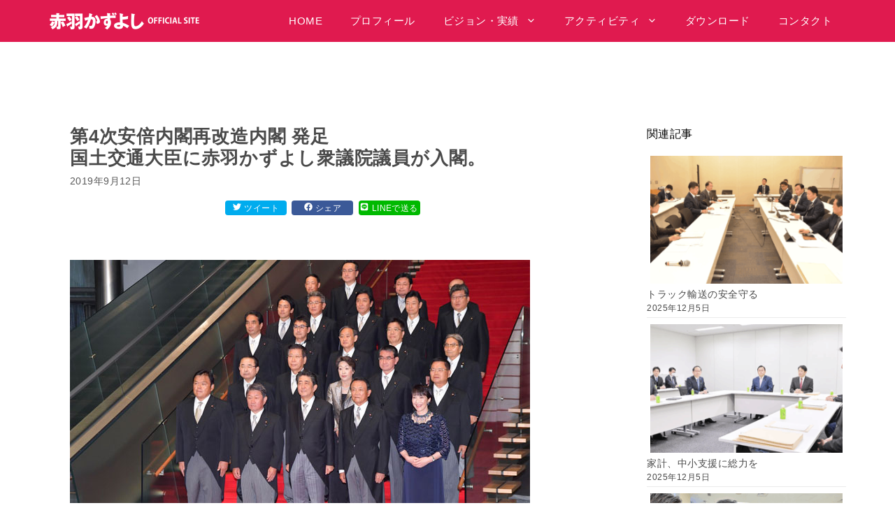

--- FILE ---
content_type: text/html; charset=UTF-8
request_url: https://www.akaba-now.com/2019/09/12/%E7%AC%AC4%E6%AC%A1%E5%AE%89%E5%80%8D%E5%86%85%E9%96%A3%E5%86%8D%E6%94%B9%E9%80%A0%E5%86%85%E9%96%A3-%E7%99%BA%E8%B6%B3%E5%9B%BD%E5%9C%9F%E4%BA%A4%E9%80%9A%E5%A4%A7%E8%87%A3%E3%81%AB%E8%B5%A4%E7%BE%BD/
body_size: 18758
content:
<!DOCTYPE html>
<html lang="ja">
<head>
	<meta charset="UTF-8">
	<title>第4次安倍内閣再改造内閣 発足国土交通大臣に赤羽かずよし衆議院議員が入閣。 &#8211; 赤羽かずよし公式ウェブサイト</title>
<meta name='robots' content='max-image-preview:large' />
	<style>img:is([sizes="auto" i], [sizes^="auto," i]) { contain-intrinsic-size: 3000px 1500px }</style>
	<meta name="viewport" content="width=device-width, initial-scale=1"><link href='https://fonts.gstatic.com' crossorigin rel='preconnect' />
<link href='https://fonts.googleapis.com' crossorigin rel='preconnect' />
<link rel="alternate" type="application/rss+xml" title="赤羽かずよし公式ウェブサイト &raquo; フィード" href="https://www.akaba-now.com/feed/" />
<link rel="alternate" type="application/rss+xml" title="赤羽かずよし公式ウェブサイト &raquo; コメントフィード" href="https://www.akaba-now.com/comments/feed/" />
<script>
window._wpemojiSettings = {"baseUrl":"https:\/\/s.w.org\/images\/core\/emoji\/16.0.1\/72x72\/","ext":".png","svgUrl":"https:\/\/s.w.org\/images\/core\/emoji\/16.0.1\/svg\/","svgExt":".svg","source":{"concatemoji":"https:\/\/www.akaba-now.com\/wp-includes\/js\/wp-emoji-release.min.js?ver=9bdd0401efaf2cb8225a69266ef5879c"}};
/*! This file is auto-generated */
!function(s,n){var o,i,e;function c(e){try{var t={supportTests:e,timestamp:(new Date).valueOf()};sessionStorage.setItem(o,JSON.stringify(t))}catch(e){}}function p(e,t,n){e.clearRect(0,0,e.canvas.width,e.canvas.height),e.fillText(t,0,0);var t=new Uint32Array(e.getImageData(0,0,e.canvas.width,e.canvas.height).data),a=(e.clearRect(0,0,e.canvas.width,e.canvas.height),e.fillText(n,0,0),new Uint32Array(e.getImageData(0,0,e.canvas.width,e.canvas.height).data));return t.every(function(e,t){return e===a[t]})}function u(e,t){e.clearRect(0,0,e.canvas.width,e.canvas.height),e.fillText(t,0,0);for(var n=e.getImageData(16,16,1,1),a=0;a<n.data.length;a++)if(0!==n.data[a])return!1;return!0}function f(e,t,n,a){switch(t){case"flag":return n(e,"\ud83c\udff3\ufe0f\u200d\u26a7\ufe0f","\ud83c\udff3\ufe0f\u200b\u26a7\ufe0f")?!1:!n(e,"\ud83c\udde8\ud83c\uddf6","\ud83c\udde8\u200b\ud83c\uddf6")&&!n(e,"\ud83c\udff4\udb40\udc67\udb40\udc62\udb40\udc65\udb40\udc6e\udb40\udc67\udb40\udc7f","\ud83c\udff4\u200b\udb40\udc67\u200b\udb40\udc62\u200b\udb40\udc65\u200b\udb40\udc6e\u200b\udb40\udc67\u200b\udb40\udc7f");case"emoji":return!a(e,"\ud83e\udedf")}return!1}function g(e,t,n,a){var r="undefined"!=typeof WorkerGlobalScope&&self instanceof WorkerGlobalScope?new OffscreenCanvas(300,150):s.createElement("canvas"),o=r.getContext("2d",{willReadFrequently:!0}),i=(o.textBaseline="top",o.font="600 32px Arial",{});return e.forEach(function(e){i[e]=t(o,e,n,a)}),i}function t(e){var t=s.createElement("script");t.src=e,t.defer=!0,s.head.appendChild(t)}"undefined"!=typeof Promise&&(o="wpEmojiSettingsSupports",i=["flag","emoji"],n.supports={everything:!0,everythingExceptFlag:!0},e=new Promise(function(e){s.addEventListener("DOMContentLoaded",e,{once:!0})}),new Promise(function(t){var n=function(){try{var e=JSON.parse(sessionStorage.getItem(o));if("object"==typeof e&&"number"==typeof e.timestamp&&(new Date).valueOf()<e.timestamp+604800&&"object"==typeof e.supportTests)return e.supportTests}catch(e){}return null}();if(!n){if("undefined"!=typeof Worker&&"undefined"!=typeof OffscreenCanvas&&"undefined"!=typeof URL&&URL.createObjectURL&&"undefined"!=typeof Blob)try{var e="postMessage("+g.toString()+"("+[JSON.stringify(i),f.toString(),p.toString(),u.toString()].join(",")+"));",a=new Blob([e],{type:"text/javascript"}),r=new Worker(URL.createObjectURL(a),{name:"wpTestEmojiSupports"});return void(r.onmessage=function(e){c(n=e.data),r.terminate(),t(n)})}catch(e){}c(n=g(i,f,p,u))}t(n)}).then(function(e){for(var t in e)n.supports[t]=e[t],n.supports.everything=n.supports.everything&&n.supports[t],"flag"!==t&&(n.supports.everythingExceptFlag=n.supports.everythingExceptFlag&&n.supports[t]);n.supports.everythingExceptFlag=n.supports.everythingExceptFlag&&!n.supports.flag,n.DOMReady=!1,n.readyCallback=function(){n.DOMReady=!0}}).then(function(){return e}).then(function(){var e;n.supports.everything||(n.readyCallback(),(e=n.source||{}).concatemoji?t(e.concatemoji):e.wpemoji&&e.twemoji&&(t(e.twemoji),t(e.wpemoji)))}))}((window,document),window._wpemojiSettings);
</script>
<link rel='stylesheet' id='generate-fonts-css' href='//fonts.googleapis.com/css?family=Open+Sans:300,300italic,regular,italic,600,600italic,700,700italic,800,800italic' media='all' />
<style id='wp-emoji-styles-inline-css'>

	img.wp-smiley, img.emoji {
		display: inline !important;
		border: none !important;
		box-shadow: none !important;
		height: 1em !important;
		width: 1em !important;
		margin: 0 0.07em !important;
		vertical-align: -0.1em !important;
		background: none !important;
		padding: 0 !important;
	}
</style>
<link rel='stylesheet' id='wp-block-library-css' href='https://www.akaba-now.com/wp-includes/css/dist/block-library/style.min.css?ver=9bdd0401efaf2cb8225a69266ef5879c' media='all' />
<style id='classic-theme-styles-inline-css'>
/*! This file is auto-generated */
.wp-block-button__link{color:#fff;background-color:#32373c;border-radius:9999px;box-shadow:none;text-decoration:none;padding:calc(.667em + 2px) calc(1.333em + 2px);font-size:1.125em}.wp-block-file__button{background:#32373c;color:#fff;text-decoration:none}
</style>
<style id='global-styles-inline-css'>
:root{--wp--preset--aspect-ratio--square: 1;--wp--preset--aspect-ratio--4-3: 4/3;--wp--preset--aspect-ratio--3-4: 3/4;--wp--preset--aspect-ratio--3-2: 3/2;--wp--preset--aspect-ratio--2-3: 2/3;--wp--preset--aspect-ratio--16-9: 16/9;--wp--preset--aspect-ratio--9-16: 9/16;--wp--preset--color--black: #000000;--wp--preset--color--cyan-bluish-gray: #abb8c3;--wp--preset--color--white: #ffffff;--wp--preset--color--pale-pink: #f78da7;--wp--preset--color--vivid-red: #cf2e2e;--wp--preset--color--luminous-vivid-orange: #ff6900;--wp--preset--color--luminous-vivid-amber: #fcb900;--wp--preset--color--light-green-cyan: #7bdcb5;--wp--preset--color--vivid-green-cyan: #00d084;--wp--preset--color--pale-cyan-blue: #8ed1fc;--wp--preset--color--vivid-cyan-blue: #0693e3;--wp--preset--color--vivid-purple: #9b51e0;--wp--preset--color--contrast: var(--contrast);--wp--preset--color--contrast-2: var(--contrast-2);--wp--preset--color--contrast-3: var(--contrast-3);--wp--preset--color--base: var(--base);--wp--preset--color--base-2: var(--base-2);--wp--preset--color--base-3: var(--base-3);--wp--preset--color--accent: var(--accent);--wp--preset--gradient--vivid-cyan-blue-to-vivid-purple: linear-gradient(135deg,rgba(6,147,227,1) 0%,rgb(155,81,224) 100%);--wp--preset--gradient--light-green-cyan-to-vivid-green-cyan: linear-gradient(135deg,rgb(122,220,180) 0%,rgb(0,208,130) 100%);--wp--preset--gradient--luminous-vivid-amber-to-luminous-vivid-orange: linear-gradient(135deg,rgba(252,185,0,1) 0%,rgba(255,105,0,1) 100%);--wp--preset--gradient--luminous-vivid-orange-to-vivid-red: linear-gradient(135deg,rgba(255,105,0,1) 0%,rgb(207,46,46) 100%);--wp--preset--gradient--very-light-gray-to-cyan-bluish-gray: linear-gradient(135deg,rgb(238,238,238) 0%,rgb(169,184,195) 100%);--wp--preset--gradient--cool-to-warm-spectrum: linear-gradient(135deg,rgb(74,234,220) 0%,rgb(151,120,209) 20%,rgb(207,42,186) 40%,rgb(238,44,130) 60%,rgb(251,105,98) 80%,rgb(254,248,76) 100%);--wp--preset--gradient--blush-light-purple: linear-gradient(135deg,rgb(255,206,236) 0%,rgb(152,150,240) 100%);--wp--preset--gradient--blush-bordeaux: linear-gradient(135deg,rgb(254,205,165) 0%,rgb(254,45,45) 50%,rgb(107,0,62) 100%);--wp--preset--gradient--luminous-dusk: linear-gradient(135deg,rgb(255,203,112) 0%,rgb(199,81,192) 50%,rgb(65,88,208) 100%);--wp--preset--gradient--pale-ocean: linear-gradient(135deg,rgb(255,245,203) 0%,rgb(182,227,212) 50%,rgb(51,167,181) 100%);--wp--preset--gradient--electric-grass: linear-gradient(135deg,rgb(202,248,128) 0%,rgb(113,206,126) 100%);--wp--preset--gradient--midnight: linear-gradient(135deg,rgb(2,3,129) 0%,rgb(40,116,252) 100%);--wp--preset--font-size--small: 13px;--wp--preset--font-size--medium: 20px;--wp--preset--font-size--large: 36px;--wp--preset--font-size--x-large: 42px;--wp--preset--spacing--20: 0.44rem;--wp--preset--spacing--30: 0.67rem;--wp--preset--spacing--40: 1rem;--wp--preset--spacing--50: 1.5rem;--wp--preset--spacing--60: 2.25rem;--wp--preset--spacing--70: 3.38rem;--wp--preset--spacing--80: 5.06rem;--wp--preset--shadow--natural: 6px 6px 9px rgba(0, 0, 0, 0.2);--wp--preset--shadow--deep: 12px 12px 50px rgba(0, 0, 0, 0.4);--wp--preset--shadow--sharp: 6px 6px 0px rgba(0, 0, 0, 0.2);--wp--preset--shadow--outlined: 6px 6px 0px -3px rgba(255, 255, 255, 1), 6px 6px rgba(0, 0, 0, 1);--wp--preset--shadow--crisp: 6px 6px 0px rgba(0, 0, 0, 1);}:where(.is-layout-flex){gap: 0.5em;}:where(.is-layout-grid){gap: 0.5em;}body .is-layout-flex{display: flex;}.is-layout-flex{flex-wrap: wrap;align-items: center;}.is-layout-flex > :is(*, div){margin: 0;}body .is-layout-grid{display: grid;}.is-layout-grid > :is(*, div){margin: 0;}:where(.wp-block-columns.is-layout-flex){gap: 2em;}:where(.wp-block-columns.is-layout-grid){gap: 2em;}:where(.wp-block-post-template.is-layout-flex){gap: 1.25em;}:where(.wp-block-post-template.is-layout-grid){gap: 1.25em;}.has-black-color{color: var(--wp--preset--color--black) !important;}.has-cyan-bluish-gray-color{color: var(--wp--preset--color--cyan-bluish-gray) !important;}.has-white-color{color: var(--wp--preset--color--white) !important;}.has-pale-pink-color{color: var(--wp--preset--color--pale-pink) !important;}.has-vivid-red-color{color: var(--wp--preset--color--vivid-red) !important;}.has-luminous-vivid-orange-color{color: var(--wp--preset--color--luminous-vivid-orange) !important;}.has-luminous-vivid-amber-color{color: var(--wp--preset--color--luminous-vivid-amber) !important;}.has-light-green-cyan-color{color: var(--wp--preset--color--light-green-cyan) !important;}.has-vivid-green-cyan-color{color: var(--wp--preset--color--vivid-green-cyan) !important;}.has-pale-cyan-blue-color{color: var(--wp--preset--color--pale-cyan-blue) !important;}.has-vivid-cyan-blue-color{color: var(--wp--preset--color--vivid-cyan-blue) !important;}.has-vivid-purple-color{color: var(--wp--preset--color--vivid-purple) !important;}.has-black-background-color{background-color: var(--wp--preset--color--black) !important;}.has-cyan-bluish-gray-background-color{background-color: var(--wp--preset--color--cyan-bluish-gray) !important;}.has-white-background-color{background-color: var(--wp--preset--color--white) !important;}.has-pale-pink-background-color{background-color: var(--wp--preset--color--pale-pink) !important;}.has-vivid-red-background-color{background-color: var(--wp--preset--color--vivid-red) !important;}.has-luminous-vivid-orange-background-color{background-color: var(--wp--preset--color--luminous-vivid-orange) !important;}.has-luminous-vivid-amber-background-color{background-color: var(--wp--preset--color--luminous-vivid-amber) !important;}.has-light-green-cyan-background-color{background-color: var(--wp--preset--color--light-green-cyan) !important;}.has-vivid-green-cyan-background-color{background-color: var(--wp--preset--color--vivid-green-cyan) !important;}.has-pale-cyan-blue-background-color{background-color: var(--wp--preset--color--pale-cyan-blue) !important;}.has-vivid-cyan-blue-background-color{background-color: var(--wp--preset--color--vivid-cyan-blue) !important;}.has-vivid-purple-background-color{background-color: var(--wp--preset--color--vivid-purple) !important;}.has-black-border-color{border-color: var(--wp--preset--color--black) !important;}.has-cyan-bluish-gray-border-color{border-color: var(--wp--preset--color--cyan-bluish-gray) !important;}.has-white-border-color{border-color: var(--wp--preset--color--white) !important;}.has-pale-pink-border-color{border-color: var(--wp--preset--color--pale-pink) !important;}.has-vivid-red-border-color{border-color: var(--wp--preset--color--vivid-red) !important;}.has-luminous-vivid-orange-border-color{border-color: var(--wp--preset--color--luminous-vivid-orange) !important;}.has-luminous-vivid-amber-border-color{border-color: var(--wp--preset--color--luminous-vivid-amber) !important;}.has-light-green-cyan-border-color{border-color: var(--wp--preset--color--light-green-cyan) !important;}.has-vivid-green-cyan-border-color{border-color: var(--wp--preset--color--vivid-green-cyan) !important;}.has-pale-cyan-blue-border-color{border-color: var(--wp--preset--color--pale-cyan-blue) !important;}.has-vivid-cyan-blue-border-color{border-color: var(--wp--preset--color--vivid-cyan-blue) !important;}.has-vivid-purple-border-color{border-color: var(--wp--preset--color--vivid-purple) !important;}.has-vivid-cyan-blue-to-vivid-purple-gradient-background{background: var(--wp--preset--gradient--vivid-cyan-blue-to-vivid-purple) !important;}.has-light-green-cyan-to-vivid-green-cyan-gradient-background{background: var(--wp--preset--gradient--light-green-cyan-to-vivid-green-cyan) !important;}.has-luminous-vivid-amber-to-luminous-vivid-orange-gradient-background{background: var(--wp--preset--gradient--luminous-vivid-amber-to-luminous-vivid-orange) !important;}.has-luminous-vivid-orange-to-vivid-red-gradient-background{background: var(--wp--preset--gradient--luminous-vivid-orange-to-vivid-red) !important;}.has-very-light-gray-to-cyan-bluish-gray-gradient-background{background: var(--wp--preset--gradient--very-light-gray-to-cyan-bluish-gray) !important;}.has-cool-to-warm-spectrum-gradient-background{background: var(--wp--preset--gradient--cool-to-warm-spectrum) !important;}.has-blush-light-purple-gradient-background{background: var(--wp--preset--gradient--blush-light-purple) !important;}.has-blush-bordeaux-gradient-background{background: var(--wp--preset--gradient--blush-bordeaux) !important;}.has-luminous-dusk-gradient-background{background: var(--wp--preset--gradient--luminous-dusk) !important;}.has-pale-ocean-gradient-background{background: var(--wp--preset--gradient--pale-ocean) !important;}.has-electric-grass-gradient-background{background: var(--wp--preset--gradient--electric-grass) !important;}.has-midnight-gradient-background{background: var(--wp--preset--gradient--midnight) !important;}.has-small-font-size{font-size: var(--wp--preset--font-size--small) !important;}.has-medium-font-size{font-size: var(--wp--preset--font-size--medium) !important;}.has-large-font-size{font-size: var(--wp--preset--font-size--large) !important;}.has-x-large-font-size{font-size: var(--wp--preset--font-size--x-large) !important;}
:where(.wp-block-post-template.is-layout-flex){gap: 1.25em;}:where(.wp-block-post-template.is-layout-grid){gap: 1.25em;}
:where(.wp-block-columns.is-layout-flex){gap: 2em;}:where(.wp-block-columns.is-layout-grid){gap: 2em;}
:root :where(.wp-block-pullquote){font-size: 1.5em;line-height: 1.6;}
</style>
<link rel='stylesheet' id='contact-form-7-css' href='https://www.akaba-now.com/wp-content/plugins/contact-form-7/includes/css/styles.css?ver=6.1.4' media='all' />
<link rel='stylesheet' id='related-posts-by-taxonomy-css' href='https://www.akaba-now.com/wp-content/plugins/related-posts-by-taxonomy/includes/assets/css/styles.css?ver=9bdd0401efaf2cb8225a69266ef5879c' media='all' />
<link rel='stylesheet' id='generate-style-css' href='https://www.akaba-now.com/wp-content/themes/generatepress/assets/css/all.min.css?ver=3.6.1' media='all' />
<style id='generate-style-inline-css'>
@media (max-width:768px){}
body{background-color:#ffffff;color:#4a4a4a;}a{color:#e01a4f;}a:hover, a:focus, a:active{color:#e05378;}body .grid-container{max-width:1140px;}.wp-block-group__inner-container{max-width:1140px;margin-left:auto;margin-right:auto;}.site-header .header-image{width:270px;}.generate-back-to-top{font-size:20px;border-radius:3px;position:fixed;bottom:30px;right:30px;line-height:40px;width:40px;text-align:center;z-index:10;transition:opacity 300ms ease-in-out;opacity:0.1;transform:translateY(1000px);}.generate-back-to-top__show{opacity:1;transform:translateY(0);}:root{--contrast:#222222;--contrast-2:#575760;--contrast-3:#b2b2be;--base:#f0f0f0;--base-2:#f7f8f9;--base-3:#ffffff;--accent:#1e73be;}:root .has-contrast-color{color:var(--contrast);}:root .has-contrast-background-color{background-color:var(--contrast);}:root .has-contrast-2-color{color:var(--contrast-2);}:root .has-contrast-2-background-color{background-color:var(--contrast-2);}:root .has-contrast-3-color{color:var(--contrast-3);}:root .has-contrast-3-background-color{background-color:var(--contrast-3);}:root .has-base-color{color:var(--base);}:root .has-base-background-color{background-color:var(--base);}:root .has-base-2-color{color:var(--base-2);}:root .has-base-2-background-color{background-color:var(--base-2);}:root .has-base-3-color{color:var(--base-3);}:root .has-base-3-background-color{background-color:var(--base-3);}:root .has-accent-color{color:var(--accent);}:root .has-accent-background-color{background-color:var(--accent);}body, button, input, select, textarea{font-family:"Open Sans", sans-serif;}body{line-height:1.5;}.entry-content > [class*="wp-block-"]:not(:last-child):not(.wp-block-heading){margin-bottom:1.5em;}.main-navigation .main-nav ul ul li a{font-size:14px;}.sidebar .widget, .footer-widgets .widget{font-size:17px;}h1{font-weight:600;font-size:26px;}h2{font-weight:600;font-size:24px;}h3{font-weight:600;font-size:18px;}h4{font-weight:600;font-size:16px;}h5{font-weight:500;font-size:14px;}h6{font-weight:500;font-size:12px;}@media (max-width:768px){.main-title{font-size:20px;}h1{font-size:30px;}h2{font-size:25px;}}.top-bar{background-color:#636363;color:#ffffff;}.top-bar a{color:#ffffff;}.top-bar a:hover{color:#303030;}.site-header{background-color:#ffffff;color:#3a3a3a;}.site-header a{color:#3a3a3a;}.main-title a,.main-title a:hover{color:#ffffff;}.site-description{color:#757575;}.main-navigation,.main-navigation ul ul{background-color:#e01a4f;}.main-navigation .main-nav ul li a, .main-navigation .menu-toggle, .main-navigation .menu-bar-items{color:#ffffff;}.main-navigation .main-nav ul li:not([class*="current-menu-"]):hover > a, .main-navigation .main-nav ul li:not([class*="current-menu-"]):focus > a, .main-navigation .main-nav ul li.sfHover:not([class*="current-menu-"]) > a, .main-navigation .menu-bar-item:hover > a, .main-navigation .menu-bar-item.sfHover > a{color:#ffffff;background-color:#f71d57;}button.menu-toggle:hover,button.menu-toggle:focus,.main-navigation .mobile-bar-items a,.main-navigation .mobile-bar-items a:hover,.main-navigation .mobile-bar-items a:focus{color:#ffffff;}.main-navigation .main-nav ul li[class*="current-menu-"] > a{color:#ffffff;background-color:#f71d57;}.navigation-search input[type="search"],.navigation-search input[type="search"]:active, .navigation-search input[type="search"]:focus, .main-navigation .main-nav ul li.search-item.active > a, .main-navigation .menu-bar-items .search-item.active > a{color:#ffffff;background-color:#f71d57;}.main-navigation ul ul{background-color:#e01a4f;}.main-navigation .main-nav ul ul li a{color:#ffffff;}.main-navigation .main-nav ul ul li:not([class*="current-menu-"]):hover > a,.main-navigation .main-nav ul ul li:not([class*="current-menu-"]):focus > a, .main-navigation .main-nav ul ul li.sfHover:not([class*="current-menu-"]) > a{color:#ffffff;background-color:#f71d57;}.main-navigation .main-nav ul ul li[class*="current-menu-"] > a{color:#ffffff;background-color:#f71d57;}.separate-containers .inside-article, .separate-containers .comments-area, .separate-containers .page-header, .one-container .container, .separate-containers .paging-navigation, .inside-page-header{background-color:#ffffff;}.entry-meta{color:#595959;}.entry-meta a{color:#595959;}.entry-meta a:hover{color:#e01a4f;}.sidebar .widget{background-color:#ffffff;}.sidebar .widget .widget-title{color:#000000;}.footer-widgets{background-color:#e01a4f;}.footer-widgets .widget-title{color:#ffffff;}.site-info{color:#ffffff;background-color:#e01a4f;}.site-info a{color:#ffffff;}.site-info a:hover{color:#e04a72;}.footer-bar .widget_nav_menu .current-menu-item a{color:#e04a72;}input[type="text"],input[type="email"],input[type="url"],input[type="password"],input[type="search"],input[type="tel"],input[type="number"],textarea,select{color:#666666;background-color:#fafafa;border-color:#cccccc;}input[type="text"]:focus,input[type="email"]:focus,input[type="url"]:focus,input[type="password"]:focus,input[type="search"]:focus,input[type="tel"]:focus,input[type="number"]:focus,textarea:focus,select:focus{color:#666666;background-color:#ffffff;border-color:#bfbfbf;}button,html input[type="button"],input[type="reset"],input[type="submit"],a.button,a.wp-block-button__link:not(.has-background){color:#ffffff;background-color:#e01a4f;}button:hover,html input[type="button"]:hover,input[type="reset"]:hover,input[type="submit"]:hover,a.button:hover,button:focus,html input[type="button"]:focus,input[type="reset"]:focus,input[type="submit"]:focus,a.button:focus,a.wp-block-button__link:not(.has-background):active,a.wp-block-button__link:not(.has-background):focus,a.wp-block-button__link:not(.has-background):hover{color:#ffffff;background-color:#e06989;}a.generate-back-to-top{background-color:rgba( 0,0,0,0.4 );color:#ffffff;}a.generate-back-to-top:hover,a.generate-back-to-top:focus{background-color:rgba( 0,0,0,0.6 );color:#ffffff;}:root{--gp-search-modal-bg-color:var(--base-3);--gp-search-modal-text-color:var(--contrast);--gp-search-modal-overlay-bg-color:rgba(0,0,0,0.2);}@media (max-width: 1024px){.main-navigation .menu-bar-item:hover > a, .main-navigation .menu-bar-item.sfHover > a{background:none;color:#ffffff;}}.inside-top-bar{padding:10px;}.inside-header{padding:15px 40px 10px 40px;}.separate-containers .inside-article, .separate-containers .comments-area, .separate-containers .page-header, .separate-containers .paging-navigation, .one-container .site-content, .inside-page-header{padding:0px 15px 0px 30px;}.site-main .wp-block-group__inner-container{padding:0px 15px 0px 30px;}.entry-content .alignwide, body:not(.no-sidebar) .entry-content .alignfull{margin-left:-30px;width:calc(100% + 45px);max-width:calc(100% + 45px);}.one-container.right-sidebar .site-main,.one-container.both-right .site-main{margin-right:15px;}.one-container.left-sidebar .site-main,.one-container.both-left .site-main{margin-left:30px;}.one-container.both-sidebars .site-main{margin:0px 15px 0px 30px;}.separate-containers .widget, .separate-containers .site-main > *, .separate-containers .page-header, .widget-area .main-navigation{margin-bottom:80px;}.separate-containers .site-main{margin:80px;}.both-right.separate-containers .inside-left-sidebar{margin-right:40px;}.both-right.separate-containers .inside-right-sidebar{margin-left:40px;}.both-left.separate-containers .inside-left-sidebar{margin-right:40px;}.both-left.separate-containers .inside-right-sidebar{margin-left:40px;}.separate-containers .page-header-image, .separate-containers .page-header-contained, .separate-containers .page-header-image-single, .separate-containers .page-header-content-single{margin-top:80px;}.separate-containers .inside-right-sidebar, .separate-containers .inside-left-sidebar{margin-top:80px;margin-bottom:80px;}.rtl .menu-item-has-children .dropdown-menu-toggle{padding-left:20px;}.rtl .main-navigation .main-nav ul li.menu-item-has-children > a{padding-right:20px;}.widget-area .widget{padding:40px 0px 40px 0px;}.site-info{padding:20px;}@media (max-width:768px){.separate-containers .inside-article, .separate-containers .comments-area, .separate-containers .page-header, .separate-containers .paging-navigation, .one-container .site-content, .inside-page-header{padding:0px 20px 0px 20px;}.site-main .wp-block-group__inner-container{padding:0px 20px 0px 20px;}.widget-area .widget{padding-right:15px;padding-left:15px;}.site-info{padding-right:10px;padding-left:10px;}.entry-content .alignwide, body:not(.no-sidebar) .entry-content .alignfull{margin-left:-20px;width:calc(100% + 40px);max-width:calc(100% + 40px);}}@media (max-width: 1024px){.main-navigation .menu-toggle,.main-navigation .mobile-bar-items,.sidebar-nav-mobile:not(#sticky-placeholder){display:block;}.main-navigation ul,.gen-sidebar-nav{display:none;}[class*="nav-float-"] .site-header .inside-header > *{float:none;clear:both;}}
.dynamic-author-image-rounded{border-radius:100%;}.dynamic-featured-image, .dynamic-author-image{vertical-align:middle;}.one-container.blog .dynamic-content-template:not(:last-child), .one-container.archive .dynamic-content-template:not(:last-child){padding-bottom:0px;}.dynamic-entry-excerpt > p:last-child{margin-bottom:0px;}
.main-navigation .main-nav ul li a,.menu-toggle,.main-navigation .mobile-bar-items a{transition: line-height 300ms ease}.main-navigation.toggled .main-nav > ul{background-color: #e01a4f}
h1.entry-title{font-weight:600;}h2.entry-title{font-weight:600;font-size:24px;}.navigation-branding .main-title{font-weight:bold;text-transform:none;font-size:25px;}@media (max-width: 1024px){.navigation-branding .main-title{font-size:20px;}}
</style>
<link rel='stylesheet' id='generate-child-css' href='https://www.akaba-now.com/wp-content/themes/akaba/style.css?ver=1694656866' media='all' />
<style id='generateblocks-inline-css'>
:root{--gb-container-width:1140px;}.gb-container .wp-block-image img{vertical-align:middle;}.gb-grid-wrapper .wp-block-image{margin-bottom:0;}.gb-highlight{background:none;}.gb-shape{line-height:0;}.gb-container-link{position:absolute;top:0;right:0;bottom:0;left:0;z-index:99;}
</style>
<link rel='stylesheet' id='generate-sticky-css' href='https://www.akaba-now.com/wp-content/plugins/gp-premium/menu-plus/functions/css/sticky.min.css?ver=2.5.5' media='all' />
<link rel='stylesheet' id='generate-offside-css' href='https://www.akaba-now.com/wp-content/plugins/gp-premium/menu-plus/functions/css/offside.min.css?ver=2.5.5' media='all' />
<style id='generate-offside-inline-css'>
:root{--gp-slideout-width:265px;}.slideout-navigation.main-navigation{background-color:#e01a4f;}.slideout-navigation.main-navigation .main-nav ul li a{color:#ffffff;font-weight:normal;text-transform:none;}.slideout-navigation.main-navigation ul ul{background-color:#e01a4f;}.slideout-navigation.main-navigation .main-nav ul ul li a{color:#ffffff;}.slideout-navigation.main-navigation.do-overlay .main-nav ul ul li a{font-size:1em;}.slideout-navigation.main-navigation .main-nav ul li:not([class*="current-menu-"]):hover > a, .slideout-navigation.main-navigation .main-nav ul li:not([class*="current-menu-"]):focus > a, .slideout-navigation.main-navigation .main-nav ul li.sfHover:not([class*="current-menu-"]) > a{color:#ffffff;background-color:#f71d57;}.slideout-navigation.main-navigation .main-nav ul ul li:not([class*="current-menu-"]):hover > a, .slideout-navigation.main-navigation .main-nav ul ul li:not([class*="current-menu-"]):focus > a, .slideout-navigation.main-navigation .main-nav ul ul li.sfHover:not([class*="current-menu-"]) > a{color:#ffffff;background-color:#f71d57;}.slideout-navigation.main-navigation .main-nav ul li[class*="current-menu-"] > a{color:#ffffff;background-color:#f71d57;}.slideout-navigation.main-navigation .main-nav ul ul li[class*="current-menu-"] > a{color:#ffffff;background-color:#f71d57;}.slideout-navigation, .slideout-navigation a{color:#ffffff;}.slideout-navigation button.slideout-exit{color:#ffffff;padding-left:20px;padding-right:20px;}.slide-opened nav.toggled .menu-toggle:before{display:none;}@media (max-width: 1024px){.menu-bar-item.slideout-toggle{display:none;}}
</style>
<link rel='stylesheet' id='generate-navigation-branding-css' href='https://www.akaba-now.com/wp-content/plugins/gp-premium/menu-plus/functions/css/navigation-branding.min.css?ver=2.5.5' media='all' />
<style id='generate-navigation-branding-inline-css'>
@media (max-width: 1024px){.site-header, #site-navigation, #sticky-navigation{display:none !important;opacity:0.0;}#mobile-header{display:block !important;width:100% !important;}#mobile-header .main-nav > ul{display:none;}#mobile-header.toggled .main-nav > ul, #mobile-header .menu-toggle, #mobile-header .mobile-bar-items{display:block;}#mobile-header .main-nav{-ms-flex:0 0 100%;flex:0 0 100%;-webkit-box-ordinal-group:5;-ms-flex-order:4;order:4;}}.navigation-branding img, .site-logo.mobile-header-logo img{height:60px;width:auto;}.navigation-branding .main-title{line-height:60px;}@media (max-width: 1150px){#site-navigation .navigation-branding, #sticky-navigation .navigation-branding{margin-left:10px;}}@media (max-width: 1024px){.main-navigation:not(.slideout-navigation) .main-nav{-ms-flex:0 0 100%;flex:0 0 100%;}.main-navigation:not(.slideout-navigation) .inside-navigation{-ms-flex-wrap:wrap;flex-wrap:wrap;display:-webkit-box;display:-ms-flexbox;display:flex;}.nav-aligned-center .navigation-branding, .nav-aligned-left .navigation-branding{margin-right:auto;}.nav-aligned-center  .main-navigation.has-branding:not(.slideout-navigation) .inside-navigation .main-nav,.nav-aligned-center  .main-navigation.has-sticky-branding.navigation-stick .inside-navigation .main-nav,.nav-aligned-left  .main-navigation.has-branding:not(.slideout-navigation) .inside-navigation .main-nav,.nav-aligned-left  .main-navigation.has-sticky-branding.navigation-stick .inside-navigation .main-nav{margin-right:0px;}}
</style>
<link rel='stylesheet' id='jquery.lightbox.min.css-css' href='https://www.akaba-now.com/wp-content/plugins/wp-jquery-lightbox/lightboxes/wp-jquery-lightbox/styles/lightbox.min.css?ver=2.3.4' media='all' />
<link rel='stylesheet' id='jqlb-overrides-css' href='https://www.akaba-now.com/wp-content/plugins/wp-jquery-lightbox/lightboxes/wp-jquery-lightbox/styles/overrides.css?ver=2.3.4' media='all' />
<style id='jqlb-overrides-inline-css'>

			#outerImageContainer {
				box-shadow: 0 0 4px 2px rgba(0,0,0,.2);
			}
			#imageContainer{
				padding: 6px;
			}
			#imageDataContainer {
				box-shadow: 0 -4px 0 0 #fff, 0 0 4px 2px rgba(0,0,0,.1);
				z-index: auto;
			}
			#prevArrow,
			#nextArrow{
				background-color: rgba(255,255,255,.7;
				color: #000000;
			}
</style>
<script src="https://www.akaba-now.com/wp-includes/js/jquery/jquery.min.js?ver=3.7.1" id="jquery-core-js"></script>
<script src="https://www.akaba-now.com/wp-includes/js/jquery/jquery-migrate.min.js?ver=3.4.1" id="jquery-migrate-js"></script>
<link rel="https://api.w.org/" href="https://www.akaba-now.com/wp-json/" /><link rel="alternate" title="JSON" type="application/json" href="https://www.akaba-now.com/wp-json/wp/v2/posts/6118" /><link rel="EditURI" type="application/rsd+xml" title="RSD" href="https://www.akaba-now.com/xmlrpc.php?rsd" />

<link rel="canonical" href="https://www.akaba-now.com/2019/09/12/%e7%ac%ac4%e6%ac%a1%e5%ae%89%e5%80%8d%e5%86%85%e9%96%a3%e5%86%8d%e6%94%b9%e9%80%a0%e5%86%85%e9%96%a3-%e7%99%ba%e8%b6%b3%e5%9b%bd%e5%9c%9f%e4%ba%a4%e9%80%9a%e5%a4%a7%e8%87%a3%e3%81%ab%e8%b5%a4%e7%be%bd/" />
<link rel='shortlink' href='https://www.akaba-now.com/?p=6118' />
<link rel="alternate" title="oEmbed (JSON)" type="application/json+oembed" href="https://www.akaba-now.com/wp-json/oembed/1.0/embed?url=https%3A%2F%2Fwww.akaba-now.com%2F2019%2F09%2F12%2F%25e7%25ac%25ac4%25e6%25ac%25a1%25e5%25ae%2589%25e5%2580%258d%25e5%2586%2585%25e9%2596%25a3%25e5%2586%258d%25e6%2594%25b9%25e9%2580%25a0%25e5%2586%2585%25e9%2596%25a3-%25e7%2599%25ba%25e8%25b6%25b3%25e5%259b%25bd%25e5%259c%259f%25e4%25ba%25a4%25e9%2580%259a%25e5%25a4%25a7%25e8%2587%25a3%25e3%2581%25ab%25e8%25b5%25a4%25e7%25be%25bd%2F" />
<link rel="alternate" title="oEmbed (XML)" type="text/xml+oembed" href="https://www.akaba-now.com/wp-json/oembed/1.0/embed?url=https%3A%2F%2Fwww.akaba-now.com%2F2019%2F09%2F12%2F%25e7%25ac%25ac4%25e6%25ac%25a1%25e5%25ae%2589%25e5%2580%258d%25e5%2586%2585%25e9%2596%25a3%25e5%2586%258d%25e6%2594%25b9%25e9%2580%25a0%25e5%2586%2585%25e9%2596%25a3-%25e7%2599%25ba%25e8%25b6%25b3%25e5%259b%25bd%25e5%259c%259f%25e4%25ba%25a4%25e9%2580%259a%25e5%25a4%25a7%25e8%2587%25a3%25e3%2581%25ab%25e8%25b5%25a4%25e7%25be%25bd%2F&#038;format=xml" />
<!-- Google tag (gtag.js) -->
<script async src="https://www.googletagmanager.com/gtag/js?id=G-N0349N39KQ"></script>
<script>
  window.dataLayer = window.dataLayer || [];
  function gtag(){dataLayer.push(arguments);}
  gtag('js', new Date());

  gtag('config', 'G-N0349N39KQ');
</script><link rel="icon" href="https://www.akaba-now.com/wp-content/uploads/2020/08/cropped-favicon-32x32.png" sizes="32x32" />
<link rel="icon" href="https://www.akaba-now.com/wp-content/uploads/2020/08/cropped-favicon-192x192.png" sizes="192x192" />
<link rel="apple-touch-icon" href="https://www.akaba-now.com/wp-content/uploads/2020/08/cropped-favicon-180x180.png" />
<meta name="msapplication-TileImage" content="https://www.akaba-now.com/wp-content/uploads/2020/08/cropped-favicon-270x270.png" />
		<style id="wp-custom-css">
			.horiz-scroll{
flex-wrap: nowrap;
overflow-x: auto;
}
.vision-list ol,.vision-list-black ol{
margin-left:1rem;
}
.vision-list ol li::before,.vision-list-black ol li::before{
  content: "●"!important;
  color: white!important;
  display: inline-block!important;
  width: 1em!important;
  margin-left: -1em!important;
}
.vision-list-black ol li::before{
  color: grey!important;
}		</style>
		</head>

<body class="wp-singular post-template-default single single-post postid-6118 single-format-standard wp-custom-logo wp-embed-responsive wp-theme-generatepress wp-child-theme-akaba post-image-above-header post-image-aligned-center slideout-enabled slideout-mobile sticky-menu-fade sticky-enabled mobile-sticky-menu mobile-header mobile-header-logo mobile-header-sticky right-sidebar nav-below-header separate-containers fluid-header active-footer-widgets-3 nav-aligned-right header-aligned-left dropdown-hover" itemtype="https://schema.org/Blog" itemscope>
	<a class="screen-reader-text skip-link" href="#content" title="コンテンツへスキップ">コンテンツへスキップ</a>		<nav id="mobile-header" data-auto-hide-sticky itemtype="https://schema.org/SiteNavigationElement" itemscope class="main-navigation mobile-header-navigation has-branding has-sticky-branding">
			<div class="inside-navigation grid-container grid-parent">
				<div class="site-logo mobile-header-logo">
						<a href="https://www.akaba-now.com/" title="赤羽かずよし公式ウェブサイト" rel="home">
							<img src="http://akaba-now.com/wp-content/uploads/2020/10/logo_akaba.svg" alt="赤羽かずよし公式ウェブサイト" class="is-logo-image" width="" height="" />
						</a>
					</div>					<button class="menu-toggle" aria-controls="mobile-menu" aria-expanded="false">
						<span class="gp-icon icon-menu-bars"><svg viewBox="0 0 512 512" aria-hidden="true" xmlns="http://www.w3.org/2000/svg" width="1em" height="1em"><path d="M0 96c0-13.255 10.745-24 24-24h464c13.255 0 24 10.745 24 24s-10.745 24-24 24H24c-13.255 0-24-10.745-24-24zm0 160c0-13.255 10.745-24 24-24h464c13.255 0 24 10.745 24 24s-10.745 24-24 24H24c-13.255 0-24-10.745-24-24zm0 160c0-13.255 10.745-24 24-24h464c13.255 0 24 10.745 24 24s-10.745 24-24 24H24c-13.255 0-24-10.745-24-24z" /></svg><svg viewBox="0 0 512 512" aria-hidden="true" xmlns="http://www.w3.org/2000/svg" width="1em" height="1em"><path d="M71.029 71.029c9.373-9.372 24.569-9.372 33.942 0L256 222.059l151.029-151.03c9.373-9.372 24.569-9.372 33.942 0 9.372 9.373 9.372 24.569 0 33.942L289.941 256l151.03 151.029c9.372 9.373 9.372 24.569 0 33.942-9.373 9.372-24.569 9.372-33.942 0L256 289.941l-151.029 151.03c-9.373 9.372-24.569 9.372-33.942 0-9.372-9.373-9.372-24.569 0-33.942L222.059 256 71.029 104.971c-9.372-9.373-9.372-24.569 0-33.942z" /></svg></span><span class="mobile-menu">メニュー</span>					</button>
					<div id="mobile-menu" class="main-nav"><ul id="menu-main" class=" menu sf-menu"><li id="menu-item-7409" class="menu-item menu-item-type-post_type menu-item-object-page menu-item-home menu-item-7409"><a href="https://www.akaba-now.com/">HOME</a></li>
<li id="menu-item-6805" class="menu-item menu-item-type-post_type menu-item-object-page menu-item-6805"><a href="https://www.akaba-now.com/profile/">プロフィール</a></li>
<li id="menu-item-7840" class="menu-item menu-item-type-custom menu-item-object-custom menu-item-has-children menu-item-7840"><a>ビジョン・実績<span role="presentation" class="dropdown-menu-toggle"><span class="gp-icon icon-arrow"><svg viewBox="0 0 330 512" aria-hidden="true" xmlns="http://www.w3.org/2000/svg" width="1em" height="1em"><path d="M305.913 197.085c0 2.266-1.133 4.815-2.833 6.514L171.087 335.593c-1.7 1.7-4.249 2.832-6.515 2.832s-4.815-1.133-6.515-2.832L26.064 203.599c-1.7-1.7-2.832-4.248-2.832-6.514s1.132-4.816 2.832-6.515l14.162-14.163c1.7-1.699 3.966-2.832 6.515-2.832 2.266 0 4.815 1.133 6.515 2.832l111.316 111.317 111.316-111.317c1.7-1.699 4.249-2.832 6.515-2.832s4.815 1.133 6.515 2.832l14.162 14.163c1.7 1.7 2.833 4.249 2.833 6.515z" /></svg></span></span></a>
<ul class="sub-menu">
	<li id="menu-item-6986" class="menu-item menu-item-type-post_type menu-item-object-page menu-item-6986"><a href="https://www.akaba-now.com/policy/">赤羽かずよしのビジョン</a></li>
	<li id="menu-item-6907" class="menu-item menu-item-type-post_type menu-item-object-page menu-item-6907"><a href="https://www.akaba-now.com/works/">赤羽かずよしの実績</a></li>
</ul>
</li>
<li id="menu-item-7841" class="menu-item menu-item-type-custom menu-item-object-custom menu-item-has-children menu-item-7841"><a href="#">アクティビティ<span role="presentation" class="dropdown-menu-toggle"><span class="gp-icon icon-arrow"><svg viewBox="0 0 330 512" aria-hidden="true" xmlns="http://www.w3.org/2000/svg" width="1em" height="1em"><path d="M305.913 197.085c0 2.266-1.133 4.815-2.833 6.514L171.087 335.593c-1.7 1.7-4.249 2.832-6.515 2.832s-4.815-1.133-6.515-2.832L26.064 203.599c-1.7-1.7-2.832-4.248-2.832-6.514s1.132-4.816 2.832-6.515l14.162-14.163c1.7-1.699 3.966-2.832 6.515-2.832 2.266 0 4.815 1.133 6.515 2.832l111.316 111.317 111.316-111.317c1.7-1.699 4.249-2.832 6.515-2.832s4.815 1.133 6.515 2.832l14.162 14.163c1.7 1.7 2.833 4.249 2.833 6.515z" /></svg></span></span></a>
<ul class="sub-menu">
	<li id="menu-item-6535" class="menu-item menu-item-type-post_type menu-item-object-page current_page_parent menu-item-6535"><a href="https://www.akaba-now.com/activity/">活動レポート</a></li>
	<li id="menu-item-7842" class="menu-item menu-item-type-taxonomy menu-item-object-category menu-item-7842"><a href="https://www.akaba-now.com/category/kokkai/">国会質疑</a></li>
</ul>
</li>
<li id="menu-item-7327" class="menu-item menu-item-type-post_type menu-item-object-page menu-item-7327"><a href="https://www.akaba-now.com/download/">ダウンロード</a></li>
<li id="menu-item-6540" class="menu-item menu-item-type-post_type menu-item-object-page menu-item-6540"><a href="https://www.akaba-now.com/contact/">コンタクト</a></li>
</ul></div>			</div><!-- .inside-navigation -->
		</nav><!-- #site-navigation -->
				<nav class="auto-hide-sticky has-branding main-navigation sub-menu-right" id="site-navigation" aria-label="プライマリ"  itemtype="https://schema.org/SiteNavigationElement" itemscope>
			<div class="inside-navigation grid-container grid-parent">
				<div class="navigation-branding"><div class="site-logo">
						<a href="https://www.akaba-now.com/" title="赤羽かずよし公式ウェブサイト" rel="home">
							<img  class="header-image is-logo-image" alt="赤羽かずよし公式ウェブサイト" src="https://www.akaba-now.com/wp-content/uploads/2023/09/logo_akaba.png" title="赤羽かずよし公式ウェブサイト" srcset="https://www.akaba-now.com/wp-content/uploads/2023/09/logo_akaba.png 1x, https://www.akaba-now.com/wp-content/uploads/2023/09/logo_akaba.png 2x" width="868" height="160" />
						</a>
					</div></div>				<button class="menu-toggle" aria-controls="generate-slideout-menu" aria-expanded="false">
					<span class="gp-icon icon-menu-bars"><svg viewBox="0 0 512 512" aria-hidden="true" xmlns="http://www.w3.org/2000/svg" width="1em" height="1em"><path d="M0 96c0-13.255 10.745-24 24-24h464c13.255 0 24 10.745 24 24s-10.745 24-24 24H24c-13.255 0-24-10.745-24-24zm0 160c0-13.255 10.745-24 24-24h464c13.255 0 24 10.745 24 24s-10.745 24-24 24H24c-13.255 0-24-10.745-24-24zm0 160c0-13.255 10.745-24 24-24h464c13.255 0 24 10.745 24 24s-10.745 24-24 24H24c-13.255 0-24-10.745-24-24z" /></svg><svg viewBox="0 0 512 512" aria-hidden="true" xmlns="http://www.w3.org/2000/svg" width="1em" height="1em"><path d="M71.029 71.029c9.373-9.372 24.569-9.372 33.942 0L256 222.059l151.029-151.03c9.373-9.372 24.569-9.372 33.942 0 9.372 9.373 9.372 24.569 0 33.942L289.941 256l151.03 151.029c9.372 9.373 9.372 24.569 0 33.942-9.373 9.372-24.569 9.372-33.942 0L256 289.941l-151.029 151.03c-9.373 9.372-24.569 9.372-33.942 0-9.372-9.373-9.372-24.569 0-33.942L222.059 256 71.029 104.971c-9.372-9.373-9.372-24.569 0-33.942z" /></svg></span><span class="mobile-menu">メニュー</span>				</button>
				<div id="primary-menu" class="main-nav"><ul id="menu-main-1" class=" menu sf-menu"><li class="menu-item menu-item-type-post_type menu-item-object-page menu-item-home menu-item-7409"><a href="https://www.akaba-now.com/">HOME</a></li>
<li class="menu-item menu-item-type-post_type menu-item-object-page menu-item-6805"><a href="https://www.akaba-now.com/profile/">プロフィール</a></li>
<li class="menu-item menu-item-type-custom menu-item-object-custom menu-item-has-children menu-item-7840"><a>ビジョン・実績<span role="presentation" class="dropdown-menu-toggle"><span class="gp-icon icon-arrow"><svg viewBox="0 0 330 512" aria-hidden="true" xmlns="http://www.w3.org/2000/svg" width="1em" height="1em"><path d="M305.913 197.085c0 2.266-1.133 4.815-2.833 6.514L171.087 335.593c-1.7 1.7-4.249 2.832-6.515 2.832s-4.815-1.133-6.515-2.832L26.064 203.599c-1.7-1.7-2.832-4.248-2.832-6.514s1.132-4.816 2.832-6.515l14.162-14.163c1.7-1.699 3.966-2.832 6.515-2.832 2.266 0 4.815 1.133 6.515 2.832l111.316 111.317 111.316-111.317c1.7-1.699 4.249-2.832 6.515-2.832s4.815 1.133 6.515 2.832l14.162 14.163c1.7 1.7 2.833 4.249 2.833 6.515z" /></svg></span></span></a>
<ul class="sub-menu">
	<li class="menu-item menu-item-type-post_type menu-item-object-page menu-item-6986"><a href="https://www.akaba-now.com/policy/">赤羽かずよしのビジョン</a></li>
	<li class="menu-item menu-item-type-post_type menu-item-object-page menu-item-6907"><a href="https://www.akaba-now.com/works/">赤羽かずよしの実績</a></li>
</ul>
</li>
<li class="menu-item menu-item-type-custom menu-item-object-custom menu-item-has-children menu-item-7841"><a href="#">アクティビティ<span role="presentation" class="dropdown-menu-toggle"><span class="gp-icon icon-arrow"><svg viewBox="0 0 330 512" aria-hidden="true" xmlns="http://www.w3.org/2000/svg" width="1em" height="1em"><path d="M305.913 197.085c0 2.266-1.133 4.815-2.833 6.514L171.087 335.593c-1.7 1.7-4.249 2.832-6.515 2.832s-4.815-1.133-6.515-2.832L26.064 203.599c-1.7-1.7-2.832-4.248-2.832-6.514s1.132-4.816 2.832-6.515l14.162-14.163c1.7-1.699 3.966-2.832 6.515-2.832 2.266 0 4.815 1.133 6.515 2.832l111.316 111.317 111.316-111.317c1.7-1.699 4.249-2.832 6.515-2.832s4.815 1.133 6.515 2.832l14.162 14.163c1.7 1.7 2.833 4.249 2.833 6.515z" /></svg></span></span></a>
<ul class="sub-menu">
	<li class="menu-item menu-item-type-post_type menu-item-object-page current_page_parent menu-item-6535"><a href="https://www.akaba-now.com/activity/">活動レポート</a></li>
	<li class="menu-item menu-item-type-taxonomy menu-item-object-category menu-item-7842"><a href="https://www.akaba-now.com/category/kokkai/">国会質疑</a></li>
</ul>
</li>
<li class="menu-item menu-item-type-post_type menu-item-object-page menu-item-7327"><a href="https://www.akaba-now.com/download/">ダウンロード</a></li>
<li class="menu-item menu-item-type-post_type menu-item-object-page menu-item-6540"><a href="https://www.akaba-now.com/contact/">コンタクト</a></li>
</ul></div>			</div>
		</nav>
		
	<div class="site grid-container container hfeed grid-parent" id="page">
				<div class="site-content" id="content">
			
	<div class="content-area grid-parent mobile-grid-100 grid-75 tablet-grid-75" id="primary">
		<main class="site-main" id="main">
			
<article id="post-6118" class="post-6118 post type-post status-publish format-standard has-post-thumbnail hentry category-nationaly" itemtype="https://schema.org/CreativeWork" itemscope>
	<div class="inside-article">
					<header class="entry-header">
				<h1 class="entry-title" itemprop="headline">第4次安倍内閣再改造内閣 発足<br>国土交通大臣に赤羽かずよし衆議院議員が入閣。</h1>		<div class="entry-meta">
			<span class="posted-on"><time class="updated" datetime="2020-01-21T12:17:03+09:00" itemprop="dateModified">2020年1月21日</time><time class="entry-date published" datetime="2019-09-12T15:04:45+09:00" itemprop="datePublished">2019年9月12日</time></span> 		</div>
					</header>
			<div class="button-area">
<div class="button-whole" style="width: 88px;"><a class="button-link opensub" id="twitter" href="https://twitter.com/intent/tweet?text=%E7%AC%AC4%E6%AC%A1%E5%AE%89%E5%80%8D%E5%86%85%E9%96%A3%E5%86%8D%E6%94%B9%E9%80%A0%E5%86%85%E9%96%A3+%E7%99%BA%E8%B6%B3%3Cbr%3E%E5%9B%BD%E5%9C%9F%E4%BA%A4%E9%80%9A%E5%A4%A7%E8%87%A3%E3%81%AB%E8%B5%A4%E7%BE%BD%E3%81%8B%E3%81%9A%E3%82%88%E3%81%97%E8%A1%86%E8%AD%B0%E9%99%A2%E8%AD%B0%E5%93%A1%E3%81%8C%E5%85%A5%E9%96%A3%E3%80%82&amp;url=https%3A%2F%2Fwww.akaba-now.com%2F2019%2F09%2F12%2F%25e7%25ac%25ac4%25e6%25ac%25a1%25e5%25ae%2589%25e5%2580%258d%25e5%2586%2585%25e9%2596%25a3%25e5%2586%258d%25e6%2594%25b9%25e9%2580%25a0%25e5%2586%2585%25e9%2596%25a3-%25e7%2599%25ba%25e8%25b6%25b3%25e5%259b%25bd%25e5%259c%259f%25e4%25ba%25a4%25e9%2580%259a%25e5%25a4%25a7%25e8%2587%25a3%25e3%2581%25ab%25e8%25b5%25a4%25e7%25be%25bd%2F" target="_blank" title="ツイートする"><svg xmlns="http://www.w3.org/2000/svg" width="12" height="12" viewBox="0 0 512 512"><path fill="#ffffff" d="M459.37 151.716c.325 4.548.325 9.097.325 13.645 0 138.72-105.583 298.558-298.558 298.558-59.452 0-114.68-17.219-161.137-47.106 8.447.974 16.568 1.299 25.34 1.299 49.055 0 94.213-16.568 130.274-44.832-46.132-.975-84.792-31.188-98.112-72.772 6.498.974 12.995 1.624 19.818 1.624 9.421 0 18.843-1.3 27.614-3.573-48.081-9.747-84.143-51.98-84.143-102.985v-1.299c13.969 7.797 30.214 12.67 47.431 13.319-28.264-18.843-46.781-51.005-46.781-87.391 0-19.492 5.197-37.36 14.294-52.954 51.655 63.675 129.3 105.258 216.365 109.807-1.624-7.797-2.599-15.918-2.599-24.04 0-57.828 46.782-104.934 104.934-104.934 30.213 0 57.502 12.67 76.67 33.137 23.715-4.548 46.456-13.32 66.599-25.34-7.798 24.366-24.366 44.833-46.132 57.827 21.117-2.273 41.584-8.122 60.426-16.243-14.292 20.791-32.161 39.308-52.628 54.253z"/></svg> <span style="font-size: 12px;">ツイート</span></a></div>
<div class="button-whole" style="width: 88px;"><a class="button-link opensub" id="facebook" href="https://www.facebook.com/sharer.php?u=https%3A%2F%2Fwww.akaba-now.com%2F2019%2F09%2F12%2F%25e7%25ac%25ac4%25e6%25ac%25a1%25e5%25ae%2589%25e5%2580%258d%25e5%2586%2585%25e9%2596%25a3%25e5%2586%258d%25e6%2594%25b9%25e9%2580%25a0%25e5%2586%2585%25e9%2596%25a3-%25e7%2599%25ba%25e8%25b6%25b3%25e5%259b%25bd%25e5%259c%259f%25e4%25ba%25a4%25e9%2580%259a%25e5%25a4%25a7%25e8%2587%25a3%25e3%2581%25ab%25e8%25b5%25a4%25e7%25be%25bd%2F&amp;t=%E7%AC%AC4%E6%AC%A1%E5%AE%89%E5%80%8D%E5%86%85%E9%96%A3%E5%86%8D%E6%94%B9%E9%80%A0%E5%86%85%E9%96%A3+%E7%99%BA%E8%B6%B3%3Cbr%3E%E5%9B%BD%E5%9C%9F%E4%BA%A4%E9%80%9A%E5%A4%A7%E8%87%A3%E3%81%AB%E8%B5%A4%E7%BE%BD%E3%81%8B%E3%81%9A%E3%82%88%E3%81%97%E8%A1%86%E8%AD%B0%E9%99%A2%E8%AD%B0%E5%93%A1%E3%81%8C%E5%85%A5%E9%96%A3%E3%80%82" target="_blank" title="Facebookで共有"><svg xmlns="http://www.w3.org/2000/svg" width="12" height="12" viewBox="0 0 512 512"><path fill="#ffffff" d="M504 256C504 119 393 8 256 8S8 119 8 256c0 123.78 90.69 226.38 209.25 245V327.69h-63V256h63v-54.64c0-62.15 37-96.48 93.67-96.48 27.14 0 55.52 4.84 55.52 4.84v61h-31.28c-30.8 0-40.41 19.12-40.41 38.73V256h68.78l-11 71.69h-57.78V501C413.31 482.38 504 379.78 504 256z"/></svg> <span style="font-size: 12px;">シェア</span></a></div>
<div class="button-whole" style="width: 88px;"><a class="button-link opensub" id="line" href="https://social-plugins.line.me/lineit/share?url=https%3A%2F%2Fwww.akaba-now.com%2F2019%2F09%2F12%2F%25e7%25ac%25ac4%25e6%25ac%25a1%25e5%25ae%2589%25e5%2580%258d%25e5%2586%2585%25e9%2596%25a3%25e5%2586%258d%25e6%2594%25b9%25e9%2580%25a0%25e5%2586%2585%25e9%2596%25a3-%25e7%2599%25ba%25e8%25b6%25b3%25e5%259b%25bd%25e5%259c%259f%25e4%25ba%25a4%25e9%2580%259a%25e5%25a4%25a7%25e8%2587%25a3%25e3%2581%25ab%25e8%25b5%25a4%25e7%25be%25bd%2F" target="_blank" title="LINEで送る"><svg width="12" height="12" xmlns="http://www.w3.org/2000/svg" viewBox="0 0 448 512"><path fill="#ffffff" d="M272.1 204.2v71.1c0 1.8-1.4 3.2-3.2 3.2h-11.4c-1.1 0-2.1-.6-2.6-1.3l-32.6-44v42.2c0 1.8-1.4 3.2-3.2 3.2h-11.4c-1.8 0-3.2-1.4-3.2-3.2v-71.1c0-1.8 1.4-3.2 3.2-3.2H219c1 0 2.1.5 2.6 1.4l32.6 44v-42.2c0-1.8 1.4-3.2 3.2-3.2h11.4c1.8-.1 3.3 1.4 3.3 3.1zm-82-3.2h-11.4c-1.8 0-3.2 1.4-3.2 3.2v71.1c0 1.8 1.4 3.2 3.2 3.2h11.4c1.8 0 3.2-1.4 3.2-3.2v-71.1c0-1.7-1.4-3.2-3.2-3.2zm-27.5 59.6h-31.1v-56.4c0-1.8-1.4-3.2-3.2-3.2h-11.4c-1.8 0-3.2 1.4-3.2 3.2v71.1c0 .9.3 1.6.9 2.2.6.5 1.3.9 2.2.9h45.7c1.8 0 3.2-1.4 3.2-3.2v-11.4c0-1.7-1.4-3.2-3.1-3.2zM332.1 201h-45.7c-1.7 0-3.2 1.4-3.2 3.2v71.1c0 1.7 1.4 3.2 3.2 3.2h45.7c1.8 0 3.2-1.4 3.2-3.2v-11.4c0-1.8-1.4-3.2-3.2-3.2H301v-12h31.1c1.8 0 3.2-1.4 3.2-3.2V234c0-1.8-1.4-3.2-3.2-3.2H301v-12h31.1c1.8 0 3.2-1.4 3.2-3.2v-11.4c-.1-1.7-1.5-3.2-3.2-3.2zM448 113.7V399c-.1 44.8-36.8 81.1-81.7 81H81c-44.8-.1-81.1-36.9-81-81.7V113c.1-44.8 36.9-81.1 81.7-81H367c44.8.1 81.1 36.8 81 81.7zm-61.6 122.6c0-73-73.2-132.4-163.1-132.4-89.9 0-163.1 59.4-163.1 132.4 0 65.4 58 120.2 136.4 130.6 19.1 4.1 16.9 11.1 12.6 36.8-.7 4.1-3.3 16.1 14.1 8.8 17.4-7.3 93.9-55.3 128.2-94.7 23.6-26 34.9-52.3 34.9-81.5z"/></svg> <span style="font-size: 12px;">LINEで送る</span></a></div>
</div>
		<div class="entry-content" itemprop="text">
			<p><img fetchpriority="high" decoding="async" class="size-full wp-image-6119 alignnone" src="http://akaba-now.com/wp-content/uploads/2019/09/20190911.jpg" alt="" width="658" height="439" srcset="https://www.akaba-now.com/wp-content/uploads/2019/09/20190911.jpg 658w, https://www.akaba-now.com/wp-content/uploads/2019/09/20190911-300x200.jpg 300w, https://www.akaba-now.com/wp-content/uploads/2019/09/20190911-450x300.jpg 450w, https://www.akaba-now.com/wp-content/uploads/2019/09/20190911-400x267.jpg 400w" sizes="(max-width: 658px) 100vw, 658px" /></p>
<div class="gmail_default">衆議院議員初当選より皆様に多大なご支援を賜り、この度、国土交通大臣に就任いたしました。</div>
<div class="gmail_default">兵庫・関西のみならず、全国各地が元気になれるような施策を実現できるように、全力を尽して参ります。</div>
		</div>

				<footer class="entry-meta" aria-label="エントリーメタ">
					<nav id="nav-below" class="post-navigation" aria-label="投稿">
			<div class="nav-previous"><span class="gp-icon icon-arrow-left"><svg viewBox="0 0 192 512" aria-hidden="true" xmlns="http://www.w3.org/2000/svg" width="1em" height="1em" fill-rule="evenodd" clip-rule="evenodd" stroke-linejoin="round" stroke-miterlimit="1.414"><path d="M178.425 138.212c0 2.265-1.133 4.813-2.832 6.512L64.276 256.001l111.317 111.277c1.7 1.7 2.832 4.247 2.832 6.513 0 2.265-1.133 4.813-2.832 6.512L161.43 394.46c-1.7 1.7-4.249 2.832-6.514 2.832-2.266 0-4.816-1.133-6.515-2.832L16.407 262.514c-1.699-1.7-2.832-4.248-2.832-6.513 0-2.265 1.133-4.813 2.832-6.512l131.994-131.947c1.7-1.699 4.249-2.831 6.515-2.831 2.265 0 4.815 1.132 6.514 2.831l14.163 14.157c1.7 1.7 2.832 3.965 2.832 6.513z" fill-rule="nonzero" /></svg></span><span class="prev"><a href="https://www.akaba-now.com/2019/09/09/9-9-%e5%85%ac%e6%98%8e%e5%85%9a%e5%85%b5%e5%ba%ab%e7%9c%8c%e6%9c%ac%e9%83%a8%e6%94%bf%e7%ad%96%e8%a6%81%e6%9c%9b%e6%87%87%e8%ab%87%e4%bc%9a/" rel="prev">9/9 公明党兵庫県本部政策要望懇談会</a></span></div><div class="nav-next"><span class="gp-icon icon-arrow-right"><svg viewBox="0 0 192 512" aria-hidden="true" xmlns="http://www.w3.org/2000/svg" width="1em" height="1em" fill-rule="evenodd" clip-rule="evenodd" stroke-linejoin="round" stroke-miterlimit="1.414"><path d="M178.425 256.001c0 2.266-1.133 4.815-2.832 6.515L43.599 394.509c-1.7 1.7-4.248 2.833-6.514 2.833s-4.816-1.133-6.515-2.833l-14.163-14.162c-1.699-1.7-2.832-3.966-2.832-6.515 0-2.266 1.133-4.815 2.832-6.515l111.317-111.316L16.407 144.685c-1.699-1.7-2.832-4.249-2.832-6.515s1.133-4.815 2.832-6.515l14.163-14.162c1.7-1.7 4.249-2.833 6.515-2.833s4.815 1.133 6.514 2.833l131.994 131.993c1.7 1.7 2.832 4.249 2.832 6.515z" fill-rule="nonzero" /></svg></span><span class="next"><a href="https://www.akaba-now.com/2019/09/12/%e5%8f%b0%e9%a2%a8%ef%bc%91%ef%bc%95%e5%8f%b7%e3%81%ab%e3%82%88%e3%82%8a%e8%a2%ab%e7%81%bd%e3%81%97%e3%81%9f%e6%a8%aa%e6%b5%9c%e6%b8%af%e3%82%92%e8%a6%96%e5%af%9f/" rel="next">台風１５号により被災した横浜港を視察</a></span></div>		</nav>
				</footer>
			</div>
</article>
		</main>
	</div>

	<div class="widget-area sidebar is-right-sidebar grid-25 tablet-grid-25 grid-parent" id="right-sidebar">
	<div class="inside-right-sidebar">
		<aside id="related-posts-by-taxonomy-3" class="widget inner-padding related_posts_by_taxonomy">
<h2 class="widget-title">関連記事</h2>
<div id='rpbt-related-gallery-1' class='gallery related-gallery related-galleryid-6118 gallery-columns-1 gallery-size-relatedposts'><figure class='gallery-item' role='group' aria-label='トラック輸送の安全守る 2025年12月5日'>
			<div class='gallery-icon landscape'>
				<a href='https://www.akaba-now.com/2025/12/05/%e3%83%88%e3%83%a9%e3%83%83%e3%82%af%e8%bc%b8%e9%80%81%e3%81%ae%e5%ae%89%e5%85%a8%e5%ae%88%e3%82%8b/'><img width="300" height="200" src="https://www.akaba-now.com/wp-content/uploads/2025/12/image-4-300x200.png" class="attachment-relatedposts size-relatedposts" alt="" aria-describedby="rpbt-related-gallery-1-10312" decoding="async" loading="lazy" srcset="https://www.akaba-now.com/wp-content/uploads/2025/12/image-4-300x200.png 300w, https://www.akaba-now.com/wp-content/uploads/2025/12/image-4-450x300.png 450w, https://www.akaba-now.com/wp-content/uploads/2025/12/image-4-728x485.png 728w" sizes="auto, (max-width: 300px) 100vw, 300px" /></a>
			</div>
				<figcaption class='wp-caption-text gallery-caption' id='rpbt-related-gallery-1-10312'>
				トラック輸送の安全守る <time class="rpbt-post-date" datetime="2025-12-05T15:24:19+09:00">2025年12月5日</time>
				</figcaption></figure><figure class='gallery-item' role='group' aria-label='家計、中小支援に総力を 2025年12月5日'>
			<div class='gallery-icon landscape'>
				<a href='https://www.akaba-now.com/2025/12/05/%e5%ae%b6%e8%a8%88%e3%80%81%e4%b8%ad%e5%b0%8f%e6%94%af%e6%8f%b4%e3%81%ab%e7%b7%8f%e5%8a%9b%e3%82%92/'><img width="300" height="200" src="https://www.akaba-now.com/wp-content/uploads/2025/12/image-3-300x200.png" class="attachment-relatedposts size-relatedposts" alt="" aria-describedby="rpbt-related-gallery-1-10309" decoding="async" loading="lazy" srcset="https://www.akaba-now.com/wp-content/uploads/2025/12/image-3-300x200.png 300w, https://www.akaba-now.com/wp-content/uploads/2025/12/image-3-450x300.png 450w" sizes="auto, (max-width: 300px) 100vw, 300px" /></a>
			</div>
				<figcaption class='wp-caption-text gallery-caption' id='rpbt-related-gallery-1-10309'>
				家計、中小支援に総力を <time class="rpbt-post-date" datetime="2025-12-05T15:16:28+09:00">2025年12月5日</time>
				</figcaption></figure><figure class='gallery-item' role='group' aria-label='「公明が先導してくれた」 2025年12月2日'>
			<div class='gallery-icon landscape'>
				<a href='https://www.akaba-now.com/2025/12/02/%e3%80%8c%e5%85%ac%e6%98%8e%e3%81%8c%e5%85%88%e5%b0%8e%e3%81%97%e3%81%a6%e3%81%8f%e3%82%8c%e3%81%9f%e3%80%8d/'><img width="300" height="200" src="https://www.akaba-now.com/wp-content/uploads/2025/12/image-2-300x200.png" class="attachment-relatedposts size-relatedposts" alt="" aria-describedby="rpbt-related-gallery-1-10306" decoding="async" loading="lazy" srcset="https://www.akaba-now.com/wp-content/uploads/2025/12/image-2-300x200.png 300w, https://www.akaba-now.com/wp-content/uploads/2025/12/image-2-450x300.png 450w" sizes="auto, (max-width: 300px) 100vw, 300px" /></a>
			</div>
				<figcaption class='wp-caption-text gallery-caption' id='rpbt-related-gallery-1-10306'>
				「公明が先導してくれた」 <time class="rpbt-post-date" datetime="2025-12-02T15:19:28+09:00">2025年12月2日</time>
				</figcaption></figure><figure class='gallery-item' role='group' aria-label='斉藤代表ら柏崎刈羽原発を視察 2025年12月2日'>
			<div class='gallery-icon landscape'>
				<a href='https://www.akaba-now.com/2025/12/02/%e6%96%89%e8%97%a4%e4%bb%a3%e8%a1%a8%e3%82%89%e6%9f%8f%e5%b4%8e%e5%88%88%e7%be%bd%e5%8e%9f%e7%99%ba%e3%82%92%e8%a6%96%e5%af%9f/'><img width="300" height="200" src="https://www.akaba-now.com/wp-content/uploads/2025/12/image-1-300x200.png" class="attachment-relatedposts size-relatedposts" alt="" aria-describedby="rpbt-related-gallery-1-10303" decoding="async" loading="lazy" srcset="https://www.akaba-now.com/wp-content/uploads/2025/12/image-1-300x200.png 300w, https://www.akaba-now.com/wp-content/uploads/2025/12/image-1-450x300.png 450w" sizes="auto, (max-width: 300px) 100vw, 300px" /></a>
			</div>
				<figcaption class='wp-caption-text gallery-caption' id='rpbt-related-gallery-1-10303'>
				斉藤代表ら柏崎刈羽原発を視察 <time class="rpbt-post-date" datetime="2025-12-02T15:17:38+09:00">2025年12月2日</time>
				</figcaption></figure><figure class='gallery-item' role='group' aria-label='税制に現場の声を反映 2025年12月2日'>
			<div class='gallery-icon landscape'>
				<a href='https://www.akaba-now.com/2025/12/02/%e7%a8%8e%e5%88%b6%e3%81%ab%e7%8f%be%e5%a0%b4%e3%81%ae%e5%a3%b0%e3%82%92%e5%8f%8d%e6%98%a0/'><img width="300" height="200" src="https://www.akaba-now.com/wp-content/uploads/2025/12/image-300x200.png" class="attachment-relatedposts size-relatedposts" alt="" aria-describedby="rpbt-related-gallery-1-10300" decoding="async" loading="lazy" srcset="https://www.akaba-now.com/wp-content/uploads/2025/12/image-300x200.png 300w, https://www.akaba-now.com/wp-content/uploads/2025/12/image-450x300.png 450w" sizes="auto, (max-width: 300px) 100vw, 300px" /></a>
			</div>
				<figcaption class='wp-caption-text gallery-caption' id='rpbt-related-gallery-1-10300'>
				税制に現場の声を反映 <time class="rpbt-post-date" datetime="2025-12-02T15:15:37+09:00">2025年12月2日</time>
				</figcaption></figure>
		</div>
</aside><aside id="categories-2" class="widget inner-padding widget_categories"><h2 class="widget-title">活動レポート</h2>
			<ul>
					<li class="cat-item cat-item-51"><a href="https://www.akaba-now.com/category/barrierfree/">バリアフリー</a>
</li>
	<li class="cat-item cat-item-70"><a href="https://www.akaba-now.com/category/photoreport/">フォトレポート</a>
</li>
	<li class="cat-item cat-item-53"><a href="https://www.akaba-now.com/category/media/">メディア掲載</a>
</li>
	<li class="cat-item cat-item-52"><a href="https://www.akaba-now.com/category/kotsu/">交通事故対策</a>
</li>
	<li class="cat-item cat-item-22"><a href="https://www.akaba-now.com/category/movie/">動画</a>
</li>
	<li class="cat-item cat-item-44"><a href="https://www.akaba-now.com/category/kokkai/">国会質疑</a>
</li>
	<li class="cat-item cat-item-1"><a href="https://www.akaba-now.com/category/nationaly/">国政報告</a>
</li>
	<li class="cat-item cat-item-5"><a href="https://www.akaba-now.com/category/localy/">地元活動</a>
</li>
	<li class="cat-item cat-item-54"><a href="https://www.akaba-now.com/category/shogakukin/">奨学金の拡充</a>
</li>
	<li class="cat-item cat-item-48"><a href="https://www.akaba-now.com/category/covid19/">新型コロナ対策</a>
</li>
	<li class="cat-item cat-item-11"><a href="https://www.akaba-now.com/category/%e6%9c%aa%e5%88%86%e9%a1%9e/">未分類</a>
</li>
	<li class="cat-item cat-item-55"><a href="https://www.akaba-now.com/category/fukkou/">災害復旧・復興</a>
</li>
	<li class="cat-item cat-item-46"><a href="https://www.akaba-now.com/category/visit/">現場視察</a>
</li>
	<li class="cat-item cat-item-61"><a href="https://www.akaba-now.com/category/jimoto/">神戸・西宮</a>
</li>
	<li class="cat-item cat-item-45"><a href="https://www.akaba-now.com/category/speech/">街頭演説</a>
</li>
	<li class="cat-item cat-item-63"><a href="https://www.akaba-now.com/category/hisaisyashien/">被災者生活再建支援法</a>
</li>
	<li class="cat-item cat-item-50"><a href="https://www.akaba-now.com/category/kanko/">観光の推進</a>
</li>
	<li class="cat-item cat-item-56"><a href="https://www.akaba-now.com/category/keigen/">軽減税率</a>
</li>
	<li class="cat-item cat-item-49"><a href="https://www.akaba-now.com/category/bosai/">防災減災</a>
</li>
			</ul>

			</aside><aside id="archives-3" class="widget inner-padding widget_archive"><h2 class="widget-title">アーカイブ</h2>		<label class="screen-reader-text" for="archives-dropdown-3">アーカイブ</label>
		<select id="archives-dropdown-3" name="archive-dropdown">
			
			<option value="">月を選択</option>
				<option value='https://www.akaba-now.com/2026/01/'> 2026年1月 &nbsp;(1)</option>
	<option value='https://www.akaba-now.com/2025/12/'> 2025年12月 &nbsp;(5)</option>
	<option value='https://www.akaba-now.com/2025/11/'> 2025年11月 &nbsp;(5)</option>
	<option value='https://www.akaba-now.com/2025/10/'> 2025年10月 &nbsp;(6)</option>
	<option value='https://www.akaba-now.com/2025/09/'> 2025年9月 &nbsp;(6)</option>
	<option value='https://www.akaba-now.com/2025/08/'> 2025年8月 &nbsp;(7)</option>
	<option value='https://www.akaba-now.com/2025/07/'> 2025年7月 &nbsp;(2)</option>
	<option value='https://www.akaba-now.com/2025/06/'> 2025年6月 &nbsp;(4)</option>
	<option value='https://www.akaba-now.com/2025/04/'> 2025年4月 &nbsp;(5)</option>
	<option value='https://www.akaba-now.com/2025/03/'> 2025年3月 &nbsp;(9)</option>
	<option value='https://www.akaba-now.com/2025/01/'> 2025年1月 &nbsp;(6)</option>
	<option value='https://www.akaba-now.com/2024/12/'> 2024年12月 &nbsp;(7)</option>
	<option value='https://www.akaba-now.com/2024/11/'> 2024年11月 &nbsp;(3)</option>
	<option value='https://www.akaba-now.com/2024/08/'> 2024年8月 &nbsp;(6)</option>
	<option value='https://www.akaba-now.com/2024/07/'> 2024年7月 &nbsp;(4)</option>
	<option value='https://www.akaba-now.com/2024/06/'> 2024年6月 &nbsp;(5)</option>
	<option value='https://www.akaba-now.com/2024/05/'> 2024年5月 &nbsp;(5)</option>
	<option value='https://www.akaba-now.com/2024/04/'> 2024年4月 &nbsp;(9)</option>
	<option value='https://www.akaba-now.com/2024/03/'> 2024年3月 &nbsp;(11)</option>
	<option value='https://www.akaba-now.com/2024/02/'> 2024年2月 &nbsp;(10)</option>
	<option value='https://www.akaba-now.com/2024/01/'> 2024年1月 &nbsp;(6)</option>
	<option value='https://www.akaba-now.com/2023/12/'> 2023年12月 &nbsp;(7)</option>
	<option value='https://www.akaba-now.com/2023/11/'> 2023年11月 &nbsp;(3)</option>
	<option value='https://www.akaba-now.com/2023/10/'> 2023年10月 &nbsp;(6)</option>
	<option value='https://www.akaba-now.com/2023/07/'> 2023年7月 &nbsp;(6)</option>
	<option value='https://www.akaba-now.com/2023/06/'> 2023年6月 &nbsp;(9)</option>
	<option value='https://www.akaba-now.com/2023/05/'> 2023年5月 &nbsp;(3)</option>
	<option value='https://www.akaba-now.com/2023/04/'> 2023年4月 &nbsp;(1)</option>
	<option value='https://www.akaba-now.com/2023/03/'> 2023年3月 &nbsp;(2)</option>
	<option value='https://www.akaba-now.com/2023/02/'> 2023年2月 &nbsp;(4)</option>
	<option value='https://www.akaba-now.com/2023/01/'> 2023年1月 &nbsp;(3)</option>
	<option value='https://www.akaba-now.com/2022/12/'> 2022年12月 &nbsp;(2)</option>
	<option value='https://www.akaba-now.com/2022/11/'> 2022年11月 &nbsp;(1)</option>
	<option value='https://www.akaba-now.com/2022/10/'> 2022年10月 &nbsp;(3)</option>
	<option value='https://www.akaba-now.com/2022/09/'> 2022年9月 &nbsp;(2)</option>
	<option value='https://www.akaba-now.com/2022/08/'> 2022年8月 &nbsp;(2)</option>
	<option value='https://www.akaba-now.com/2022/07/'> 2022年7月 &nbsp;(1)</option>
	<option value='https://www.akaba-now.com/2022/05/'> 2022年5月 &nbsp;(1)</option>
	<option value='https://www.akaba-now.com/2022/04/'> 2022年4月 &nbsp;(2)</option>
	<option value='https://www.akaba-now.com/2022/03/'> 2022年3月 &nbsp;(4)</option>
	<option value='https://www.akaba-now.com/2022/02/'> 2022年2月 &nbsp;(2)</option>
	<option value='https://www.akaba-now.com/2022/01/'> 2022年1月 &nbsp;(3)</option>
	<option value='https://www.akaba-now.com/2021/12/'> 2021年12月 &nbsp;(1)</option>
	<option value='https://www.akaba-now.com/2021/11/'> 2021年11月 &nbsp;(4)</option>
	<option value='https://www.akaba-now.com/2021/10/'> 2021年10月 &nbsp;(1)</option>
	<option value='https://www.akaba-now.com/2021/09/'> 2021年9月 &nbsp;(3)</option>
	<option value='https://www.akaba-now.com/2021/08/'> 2021年8月 &nbsp;(4)</option>
	<option value='https://www.akaba-now.com/2021/07/'> 2021年7月 &nbsp;(6)</option>
	<option value='https://www.akaba-now.com/2021/06/'> 2021年6月 &nbsp;(6)</option>
	<option value='https://www.akaba-now.com/2021/05/'> 2021年5月 &nbsp;(4)</option>
	<option value='https://www.akaba-now.com/2021/04/'> 2021年4月 &nbsp;(6)</option>
	<option value='https://www.akaba-now.com/2021/03/'> 2021年3月 &nbsp;(4)</option>
	<option value='https://www.akaba-now.com/2021/02/'> 2021年2月 &nbsp;(2)</option>
	<option value='https://www.akaba-now.com/2021/01/'> 2021年1月 &nbsp;(2)</option>
	<option value='https://www.akaba-now.com/2020/10/'> 2020年10月 &nbsp;(1)</option>
	<option value='https://www.akaba-now.com/2020/09/'> 2020年9月 &nbsp;(5)</option>
	<option value='https://www.akaba-now.com/2020/08/'> 2020年8月 &nbsp;(5)</option>
	<option value='https://www.akaba-now.com/2020/07/'> 2020年7月 &nbsp;(4)</option>
	<option value='https://www.akaba-now.com/2020/06/'> 2020年6月 &nbsp;(4)</option>
	<option value='https://www.akaba-now.com/2020/05/'> 2020年5月 &nbsp;(1)</option>
	<option value='https://www.akaba-now.com/2020/04/'> 2020年4月 &nbsp;(1)</option>
	<option value='https://www.akaba-now.com/2020/03/'> 2020年3月 &nbsp;(6)</option>
	<option value='https://www.akaba-now.com/2020/02/'> 2020年2月 &nbsp;(6)</option>
	<option value='https://www.akaba-now.com/2020/01/'> 2020年1月 &nbsp;(21)</option>
	<option value='https://www.akaba-now.com/2019/12/'> 2019年12月 &nbsp;(17)</option>
	<option value='https://www.akaba-now.com/2019/11/'> 2019年11月 &nbsp;(8)</option>
	<option value='https://www.akaba-now.com/2019/10/'> 2019年10月 &nbsp;(5)</option>
	<option value='https://www.akaba-now.com/2019/09/'> 2019年9月 &nbsp;(12)</option>
	<option value='https://www.akaba-now.com/2019/08/'> 2019年8月 &nbsp;(8)</option>
	<option value='https://www.akaba-now.com/2019/07/'> 2019年7月 &nbsp;(14)</option>
	<option value='https://www.akaba-now.com/2019/06/'> 2019年6月 &nbsp;(15)</option>
	<option value='https://www.akaba-now.com/2019/05/'> 2019年5月 &nbsp;(30)</option>
	<option value='https://www.akaba-now.com/2019/04/'> 2019年4月 &nbsp;(7)</option>
	<option value='https://www.akaba-now.com/2019/03/'> 2019年3月 &nbsp;(23)</option>
	<option value='https://www.akaba-now.com/2019/02/'> 2019年2月 &nbsp;(15)</option>
	<option value='https://www.akaba-now.com/2019/01/'> 2019年1月 &nbsp;(34)</option>
	<option value='https://www.akaba-now.com/2018/12/'> 2018年12月 &nbsp;(4)</option>
	<option value='https://www.akaba-now.com/2018/11/'> 2018年11月 &nbsp;(7)</option>
	<option value='https://www.akaba-now.com/2018/10/'> 2018年10月 &nbsp;(6)</option>
	<option value='https://www.akaba-now.com/2018/09/'> 2018年9月 &nbsp;(15)</option>
	<option value='https://www.akaba-now.com/2018/08/'> 2018年8月 &nbsp;(7)</option>
	<option value='https://www.akaba-now.com/2018/07/'> 2018年7月 &nbsp;(12)</option>
	<option value='https://www.akaba-now.com/2018/06/'> 2018年6月 &nbsp;(11)</option>
	<option value='https://www.akaba-now.com/2018/05/'> 2018年5月 &nbsp;(9)</option>
	<option value='https://www.akaba-now.com/2018/04/'> 2018年4月 &nbsp;(6)</option>
	<option value='https://www.akaba-now.com/2018/03/'> 2018年3月 &nbsp;(13)</option>
	<option value='https://www.akaba-now.com/2018/02/'> 2018年2月 &nbsp;(5)</option>
	<option value='https://www.akaba-now.com/2018/01/'> 2018年1月 &nbsp;(15)</option>
	<option value='https://www.akaba-now.com/2017/12/'> 2017年12月 &nbsp;(5)</option>
	<option value='https://www.akaba-now.com/2017/11/'> 2017年11月 &nbsp;(8)</option>
	<option value='https://www.akaba-now.com/2017/10/'> 2017年10月 &nbsp;(16)</option>
	<option value='https://www.akaba-now.com/2017/09/'> 2017年9月 &nbsp;(10)</option>
	<option value='https://www.akaba-now.com/2017/08/'> 2017年8月 &nbsp;(9)</option>
	<option value='https://www.akaba-now.com/2017/07/'> 2017年7月 &nbsp;(12)</option>
	<option value='https://www.akaba-now.com/2017/06/'> 2017年6月 &nbsp;(4)</option>
	<option value='https://www.akaba-now.com/2017/05/'> 2017年5月 &nbsp;(12)</option>
	<option value='https://www.akaba-now.com/2017/04/'> 2017年4月 &nbsp;(9)</option>
	<option value='https://www.akaba-now.com/2017/03/'> 2017年3月 &nbsp;(2)</option>
	<option value='https://www.akaba-now.com/2017/02/'> 2017年2月 &nbsp;(4)</option>
	<option value='https://www.akaba-now.com/2017/01/'> 2017年1月 &nbsp;(16)</option>
	<option value='https://www.akaba-now.com/2016/12/'> 2016年12月 &nbsp;(7)</option>
	<option value='https://www.akaba-now.com/2016/11/'> 2016年11月 &nbsp;(5)</option>
	<option value='https://www.akaba-now.com/2016/10/'> 2016年10月 &nbsp;(7)</option>
	<option value='https://www.akaba-now.com/2016/09/'> 2016年9月 &nbsp;(13)</option>
	<option value='https://www.akaba-now.com/2016/08/'> 2016年8月 &nbsp;(2)</option>
	<option value='https://www.akaba-now.com/2016/07/'> 2016年7月 &nbsp;(7)</option>
	<option value='https://www.akaba-now.com/2016/06/'> 2016年6月 &nbsp;(22)</option>
	<option value='https://www.akaba-now.com/2016/05/'> 2016年5月 &nbsp;(26)</option>
	<option value='https://www.akaba-now.com/2016/04/'> 2016年4月 &nbsp;(16)</option>
	<option value='https://www.akaba-now.com/2016/03/'> 2016年3月 &nbsp;(5)</option>
	<option value='https://www.akaba-now.com/2016/02/'> 2016年2月 &nbsp;(13)</option>
	<option value='https://www.akaba-now.com/2016/01/'> 2016年1月 &nbsp;(15)</option>
	<option value='https://www.akaba-now.com/2015/12/'> 2015年12月 &nbsp;(10)</option>
	<option value='https://www.akaba-now.com/2015/11/'> 2015年11月 &nbsp;(3)</option>
	<option value='https://www.akaba-now.com/2015/10/'> 2015年10月 &nbsp;(6)</option>
	<option value='https://www.akaba-now.com/2015/09/'> 2015年9月 &nbsp;(15)</option>
	<option value='https://www.akaba-now.com/2015/08/'> 2015年8月 &nbsp;(12)</option>
	<option value='https://www.akaba-now.com/2015/07/'> 2015年7月 &nbsp;(16)</option>
	<option value='https://www.akaba-now.com/2015/06/'> 2015年6月 &nbsp;(10)</option>
	<option value='https://www.akaba-now.com/2015/05/'> 2015年5月 &nbsp;(14)</option>
	<option value='https://www.akaba-now.com/2015/04/'> 2015年4月 &nbsp;(2)</option>
	<option value='https://www.akaba-now.com/2015/03/'> 2015年3月 &nbsp;(10)</option>
	<option value='https://www.akaba-now.com/2015/02/'> 2015年2月 &nbsp;(4)</option>
	<option value='https://www.akaba-now.com/2015/01/'> 2015年1月 &nbsp;(14)</option>
	<option value='https://www.akaba-now.com/2014/12/'> 2014年12月 &nbsp;(10)</option>
	<option value='https://www.akaba-now.com/2014/11/'> 2014年11月 &nbsp;(4)</option>
	<option value='https://www.akaba-now.com/2014/10/'> 2014年10月 &nbsp;(15)</option>
	<option value='https://www.akaba-now.com/2014/09/'> 2014年9月 &nbsp;(6)</option>
	<option value='https://www.akaba-now.com/2014/08/'> 2014年8月 &nbsp;(4)</option>
	<option value='https://www.akaba-now.com/2014/07/'> 2014年7月 &nbsp;(11)</option>
	<option value='https://www.akaba-now.com/2014/06/'> 2014年6月 &nbsp;(7)</option>
	<option value='https://www.akaba-now.com/2014/05/'> 2014年5月 &nbsp;(10)</option>
	<option value='https://www.akaba-now.com/2014/04/'> 2014年4月 &nbsp;(8)</option>
	<option value='https://www.akaba-now.com/2014/03/'> 2014年3月 &nbsp;(8)</option>
	<option value='https://www.akaba-now.com/2014/02/'> 2014年2月 &nbsp;(7)</option>
	<option value='https://www.akaba-now.com/2014/01/'> 2014年1月 &nbsp;(8)</option>
	<option value='https://www.akaba-now.com/2013/12/'> 2013年12月 &nbsp;(6)</option>
	<option value='https://www.akaba-now.com/2013/11/'> 2013年11月 &nbsp;(8)</option>
	<option value='https://www.akaba-now.com/2013/10/'> 2013年10月 &nbsp;(10)</option>
	<option value='https://www.akaba-now.com/2013/09/'> 2013年9月 &nbsp;(15)</option>
	<option value='https://www.akaba-now.com/2013/08/'> 2013年8月 &nbsp;(11)</option>
	<option value='https://www.akaba-now.com/2013/07/'> 2013年7月 &nbsp;(11)</option>
	<option value='https://www.akaba-now.com/2013/06/'> 2013年6月 &nbsp;(6)</option>
	<option value='https://www.akaba-now.com/2013/05/'> 2013年5月 &nbsp;(11)</option>
	<option value='https://www.akaba-now.com/2013/04/'> 2013年4月 &nbsp;(4)</option>
	<option value='https://www.akaba-now.com/2013/03/'> 2013年3月 &nbsp;(8)</option>
	<option value='https://www.akaba-now.com/2013/02/'> 2013年2月 &nbsp;(9)</option>
	<option value='https://www.akaba-now.com/2013/01/'> 2013年1月 &nbsp;(11)</option>
	<option value='https://www.akaba-now.com/2012/12/'> 2012年12月 &nbsp;(15)</option>
	<option value='https://www.akaba-now.com/2012/11/'> 2012年11月 &nbsp;(18)</option>
	<option value='https://www.akaba-now.com/2012/10/'> 2012年10月 &nbsp;(14)</option>
	<option value='https://www.akaba-now.com/2012/09/'> 2012年9月 &nbsp;(16)</option>
	<option value='https://www.akaba-now.com/2012/08/'> 2012年8月 &nbsp;(22)</option>
	<option value='https://www.akaba-now.com/2012/07/'> 2012年7月 &nbsp;(22)</option>
	<option value='https://www.akaba-now.com/2012/06/'> 2012年6月 &nbsp;(28)</option>
	<option value='https://www.akaba-now.com/2012/05/'> 2012年5月 &nbsp;(33)</option>
	<option value='https://www.akaba-now.com/2012/04/'> 2012年4月 &nbsp;(29)</option>
	<option value='https://www.akaba-now.com/2012/03/'> 2012年3月 &nbsp;(37)</option>
	<option value='https://www.akaba-now.com/2012/02/'> 2012年2月 &nbsp;(15)</option>
	<option value='https://www.akaba-now.com/2012/01/'> 2012年1月 &nbsp;(26)</option>
	<option value='https://www.akaba-now.com/2011/01/'> 2011年1月 &nbsp;(16)</option>
	<option value='https://www.akaba-now.com/2010/12/'> 2010年12月 &nbsp;(3)</option>
	<option value='https://www.akaba-now.com/2009/08/'> 2009年8月 &nbsp;(5)</option>
	<option value='https://www.akaba-now.com/2009/05/'> 2009年5月 &nbsp;(1)</option>
	<option value='https://www.akaba-now.com/2008/10/'> 2008年10月 &nbsp;(1)</option>
	<option value='https://www.akaba-now.com/2007/12/'> 2007年12月 &nbsp;(1)</option>
	<option value='https://www.akaba-now.com/2007/11/'> 2007年11月 &nbsp;(2)</option>
	<option value='https://www.akaba-now.com/2007/05/'> 2007年5月 &nbsp;(1)</option>
	<option value='https://www.akaba-now.com/2006/11/'> 2006年11月 &nbsp;(1)</option>
	<option value='https://www.akaba-now.com/2005/08/'> 2005年8月 &nbsp;(1)</option>
	<option value='https://www.akaba-now.com/2002/06/'> 2002年6月 &nbsp;(1)</option>
	<option value='https://www.akaba-now.com/2001/01/'> 2001年1月 &nbsp;(1)</option>

		</select>

			<script>
(function() {
	var dropdown = document.getElementById( "archives-dropdown-3" );
	function onSelectChange() {
		if ( dropdown.options[ dropdown.selectedIndex ].value !== '' ) {
			document.location.href = this.options[ this.selectedIndex ].value;
		}
	}
	dropdown.onchange = onSelectChange;
})();
</script>
</aside><aside id="search-2" class="widget inner-padding widget_search"><form method="get" class="search-form" action="https://www.akaba-now.com/">
	<label>
		<span class="screen-reader-text">検索:</span>
		<input type="search" class="search-field" placeholder="検索&hellip;" value="" name="s" title="検索:">
	</label>
	<input type="submit" class="search-submit" value="検索"></form>
</aside>	</div>
</div>

	</div>
</div>


<div class="site-footer">
			<footer class="site-info" aria-label="サイト"  itemtype="https://schema.org/WPFooter" itemscope>
			<div class="inside-site-info grid-container grid-parent">
								<div class="copyright-bar">
					&copy; 2026 Akaba Kazuyoshi				</div>
			</div>
		</footer>
		</div>

<a title="ページ上部へ戻る" aria-label="ページ上部へ戻る" rel="nofollow" href="#" class="generate-back-to-top" data-scroll-speed="400" data-start-scroll="300" role="button">
					<span class="gp-icon icon-arrow-up"><svg viewBox="0 0 330 512" aria-hidden="true" xmlns="http://www.w3.org/2000/svg" width="1em" height="1em" fill-rule="evenodd" clip-rule="evenodd" stroke-linejoin="round" stroke-miterlimit="1.414"><path d="M305.863 314.916c0 2.266-1.133 4.815-2.832 6.514l-14.157 14.163c-1.699 1.7-3.964 2.832-6.513 2.832-2.265 0-4.813-1.133-6.512-2.832L164.572 224.276 53.295 335.593c-1.699 1.7-4.247 2.832-6.512 2.832-2.265 0-4.814-1.133-6.513-2.832L26.113 321.43c-1.699-1.7-2.831-4.248-2.831-6.514s1.132-4.816 2.831-6.515L158.06 176.408c1.699-1.7 4.247-2.833 6.512-2.833 2.265 0 4.814 1.133 6.513 2.833L303.03 308.4c1.7 1.7 2.832 4.249 2.832 6.515z" fill-rule="nonzero" /></svg></span>
				</a>		<nav id="generate-slideout-menu" class="main-navigation slideout-navigation" itemtype="https://schema.org/SiteNavigationElement" itemscope>
			<div class="inside-navigation grid-container grid-parent">
				<div class="main-nav"><ul id="menu-main-2" class=" slideout-menu"><li class="menu-item menu-item-type-post_type menu-item-object-page menu-item-home menu-item-7409"><a href="https://www.akaba-now.com/">HOME</a></li>
<li class="menu-item menu-item-type-post_type menu-item-object-page menu-item-6805"><a href="https://www.akaba-now.com/profile/">プロフィール</a></li>
<li class="menu-item menu-item-type-custom menu-item-object-custom menu-item-has-children menu-item-7840"><a>ビジョン・実績<span role="presentation" class="dropdown-menu-toggle"><span class="gp-icon icon-arrow"><svg viewBox="0 0 330 512" aria-hidden="true" xmlns="http://www.w3.org/2000/svg" width="1em" height="1em"><path d="M305.913 197.085c0 2.266-1.133 4.815-2.833 6.514L171.087 335.593c-1.7 1.7-4.249 2.832-6.515 2.832s-4.815-1.133-6.515-2.832L26.064 203.599c-1.7-1.7-2.832-4.248-2.832-6.514s1.132-4.816 2.832-6.515l14.162-14.163c1.7-1.699 3.966-2.832 6.515-2.832 2.266 0 4.815 1.133 6.515 2.832l111.316 111.317 111.316-111.317c1.7-1.699 4.249-2.832 6.515-2.832s4.815 1.133 6.515 2.832l14.162 14.163c1.7 1.7 2.833 4.249 2.833 6.515z" /></svg></span></span></a>
<ul class="sub-menu">
	<li class="menu-item menu-item-type-post_type menu-item-object-page menu-item-6986"><a href="https://www.akaba-now.com/policy/">赤羽かずよしのビジョン</a></li>
	<li class="menu-item menu-item-type-post_type menu-item-object-page menu-item-6907"><a href="https://www.akaba-now.com/works/">赤羽かずよしの実績</a></li>
</ul>
</li>
<li class="menu-item menu-item-type-custom menu-item-object-custom menu-item-has-children menu-item-7841"><a href="#">アクティビティ<span role="presentation" class="dropdown-menu-toggle"><span class="gp-icon icon-arrow"><svg viewBox="0 0 330 512" aria-hidden="true" xmlns="http://www.w3.org/2000/svg" width="1em" height="1em"><path d="M305.913 197.085c0 2.266-1.133 4.815-2.833 6.514L171.087 335.593c-1.7 1.7-4.249 2.832-6.515 2.832s-4.815-1.133-6.515-2.832L26.064 203.599c-1.7-1.7-2.832-4.248-2.832-6.514s1.132-4.816 2.832-6.515l14.162-14.163c1.7-1.699 3.966-2.832 6.515-2.832 2.266 0 4.815 1.133 6.515 2.832l111.316 111.317 111.316-111.317c1.7-1.699 4.249-2.832 6.515-2.832s4.815 1.133 6.515 2.832l14.162 14.163c1.7 1.7 2.833 4.249 2.833 6.515z" /></svg></span></span></a>
<ul class="sub-menu">
	<li class="menu-item menu-item-type-post_type menu-item-object-page current_page_parent menu-item-6535"><a href="https://www.akaba-now.com/activity/">活動レポート</a></li>
	<li class="menu-item menu-item-type-taxonomy menu-item-object-category menu-item-7842"><a href="https://www.akaba-now.com/category/kokkai/">国会質疑</a></li>
</ul>
</li>
<li class="menu-item menu-item-type-post_type menu-item-object-page menu-item-7327"><a href="https://www.akaba-now.com/download/">ダウンロード</a></li>
<li class="menu-item menu-item-type-post_type menu-item-object-page menu-item-6540"><a href="https://www.akaba-now.com/contact/">コンタクト</a></li>
</ul></div>			</div><!-- .inside-navigation -->
		</nav><!-- #site-navigation -->

					<div class="slideout-overlay">
									<button class="slideout-exit has-svg-icon">
						<span class="gp-icon pro-close">
				<svg viewBox="0 0 512 512" aria-hidden="true" role="img" version="1.1" xmlns="http://www.w3.org/2000/svg" xmlns:xlink="http://www.w3.org/1999/xlink" width="1em" height="1em">
					<path d="M71.029 71.029c9.373-9.372 24.569-9.372 33.942 0L256 222.059l151.029-151.03c9.373-9.372 24.569-9.372 33.942 0 9.372 9.373 9.372 24.569 0 33.942L289.941 256l151.03 151.029c9.372 9.373 9.372 24.569 0 33.942-9.373 9.372-24.569 9.372-33.942 0L256 289.941l-151.029 151.03c-9.373 9.372-24.569 9.372-33.942 0-9.372-9.373-9.372-24.569 0-33.942L222.059 256 71.029 104.971c-9.372-9.373-9.372-24.569 0-33.942z" />
				</svg>
			</span>						<span class="screen-reader-text">Close</span>
					</button>
							</div>
			<script type="speculationrules">
{"prefetch":[{"source":"document","where":{"and":[{"href_matches":"\/*"},{"not":{"href_matches":["\/wp-*.php","\/wp-admin\/*","\/wp-content\/uploads\/*","\/wp-content\/*","\/wp-content\/plugins\/*","\/wp-content\/themes\/akaba\/*","\/wp-content\/themes\/generatepress\/*","\/*\\?(.+)"]}},{"not":{"selector_matches":"a[rel~=\"nofollow\"]"}},{"not":{"selector_matches":".no-prefetch, .no-prefetch a"}}]},"eagerness":"conservative"}]}
</script>
<script id="generate-a11y">
!function(){"use strict";if("querySelector"in document&&"addEventListener"in window){var e=document.body;e.addEventListener("pointerdown",(function(){e.classList.add("using-mouse")}),{passive:!0}),e.addEventListener("keydown",(function(){e.classList.remove("using-mouse")}),{passive:!0})}}();
</script>
<script src="https://www.akaba-now.com/wp-content/plugins/gp-premium/menu-plus/functions/js/sticky.min.js?ver=2.5.5" id="generate-sticky-js"></script>
<script id="generate-offside-js-extra">
var offSide = {"side":"right"};
</script>
<script src="https://www.akaba-now.com/wp-content/plugins/gp-premium/menu-plus/functions/js/offside.min.js?ver=2.5.5" id="generate-offside-js"></script>
<script src="https://www.akaba-now.com/wp-includes/js/dist/hooks.min.js?ver=4d63a3d491d11ffd8ac6" id="wp-hooks-js"></script>
<script src="https://www.akaba-now.com/wp-includes/js/dist/i18n.min.js?ver=5e580eb46a90c2b997e6" id="wp-i18n-js"></script>
<script id="wp-i18n-js-after">
wp.i18n.setLocaleData( { 'text direction\u0004ltr': [ 'ltr' ] } );
</script>
<script src="https://www.akaba-now.com/wp-content/plugins/contact-form-7/includes/swv/js/index.js?ver=6.1.4" id="swv-js"></script>
<script id="contact-form-7-js-translations">
( function( domain, translations ) {
	var localeData = translations.locale_data[ domain ] || translations.locale_data.messages;
	localeData[""].domain = domain;
	wp.i18n.setLocaleData( localeData, domain );
} )( "contact-form-7", {"translation-revision-date":"2025-11-30 08:12:23+0000","generator":"GlotPress\/4.0.3","domain":"messages","locale_data":{"messages":{"":{"domain":"messages","plural-forms":"nplurals=1; plural=0;","lang":"ja_JP"},"This contact form is placed in the wrong place.":["\u3053\u306e\u30b3\u30f3\u30bf\u30af\u30c8\u30d5\u30a9\u30fc\u30e0\u306f\u9593\u9055\u3063\u305f\u4f4d\u7f6e\u306b\u7f6e\u304b\u308c\u3066\u3044\u307e\u3059\u3002"],"Error:":["\u30a8\u30e9\u30fc:"]}},"comment":{"reference":"includes\/js\/index.js"}} );
</script>
<script id="contact-form-7-js-before">
var wpcf7 = {
    "api": {
        "root": "https:\/\/www.akaba-now.com\/wp-json\/",
        "namespace": "contact-form-7\/v1"
    }
};
</script>
<script src="https://www.akaba-now.com/wp-content/plugins/contact-form-7/includes/js/index.js?ver=6.1.4" id="contact-form-7-js"></script>
<script id="generate-smooth-scroll-js-extra">
var gpSmoothScroll = {"elements":[".smooth-scroll","li.smooth-scroll a"],"duration":"800","offset":""};
</script>
<script src="https://www.akaba-now.com/wp-content/plugins/gp-premium/general/js/smooth-scroll.min.js?ver=2.5.5" id="generate-smooth-scroll-js"></script>
<script id="generate-menu-js-before">
var generatepressMenu = {"toggleOpenedSubMenus":true,"openSubMenuLabel":"\u30b5\u30d6\u30e1\u30cb\u30e5\u30fc\u3092\u958b\u304f","closeSubMenuLabel":"\u30b5\u30d6\u30e1\u30cb\u30e5\u30fc\u3092\u9589\u3058\u308b"};
</script>
<script src="https://www.akaba-now.com/wp-content/themes/generatepress/assets/js/menu.min.js?ver=3.6.1" id="generate-menu-js"></script>
<script id="generate-back-to-top-js-before">
var generatepressBackToTop = {"smooth":true};
</script>
<script src="https://www.akaba-now.com/wp-content/themes/generatepress/assets/js/back-to-top.min.js?ver=3.6.1" id="generate-back-to-top-js"></script>
<script src="https://www.akaba-now.com/wp-content/plugins/wp-jquery-lightbox/lightboxes/wp-jquery-lightbox/vendor/jquery.touchwipe.min.js?ver=2.3.4" id="wp-jquery-lightbox-swipe-js"></script>
<script src="https://www.akaba-now.com/wp-content/plugins/wp-jquery-lightbox/inc/purify.min.js?ver=2.3.4" id="wp-jquery-lightbox-purify-js"></script>
<script src="https://www.akaba-now.com/wp-content/plugins/wp-jquery-lightbox/lightboxes/wp-jquery-lightbox/vendor/panzoom.min.js?ver=2.3.4" id="wp-jquery-lightbox-panzoom-js"></script>
<script id="wp-jquery-lightbox-js-extra">
var JQLBSettings = {"showTitle":"0","useAltForTitle":"1","showCaption":"0","showNumbers":"0","fitToScreen":"1","resizeSpeed":"400","showDownload":"","navbarOnTop":"","marginSize":"0","mobileMarginSize":"10","slideshowSpeed":"4000","allowPinchZoom":"1","borderSize":"6","borderColor":"#ffffff","overlayColor":"#ffffff","overlayOpacity":"0.7","newNavStyle":"1","fixedNav":"1","showInfoBar":"1","prevLinkTitle":"\u524d\u306e\u753b\u50cf","nextLinkTitle":"\u6b21\u306e\u753b\u50cf","closeTitle":"\u30ae\u30e3\u30e9\u30ea\u30fc\u3092\u9589\u3058\u308b","image":"\u753b\u50cf ","of":"\u306e","download":"\u30c0\u30a6\u30f3\u30ed\u30fc\u30c9","pause":"(\u30b9\u30e9\u30a4\u30c9\u30b7\u30e7\u30fc\u3092\u4e00\u6642\u505c\u6b62\u3059\u308b)","play":"(\u30b9\u30e9\u30a4\u30c9\u30b7\u30e7\u30fc\u3092\u518d\u751f\u3059\u308b)"};
</script>
<script src="https://www.akaba-now.com/wp-content/plugins/wp-jquery-lightbox/lightboxes/wp-jquery-lightbox/jquery.lightbox.js?ver=2.3.4" id="wp-jquery-lightbox-js"></script>

</body>
</html>
